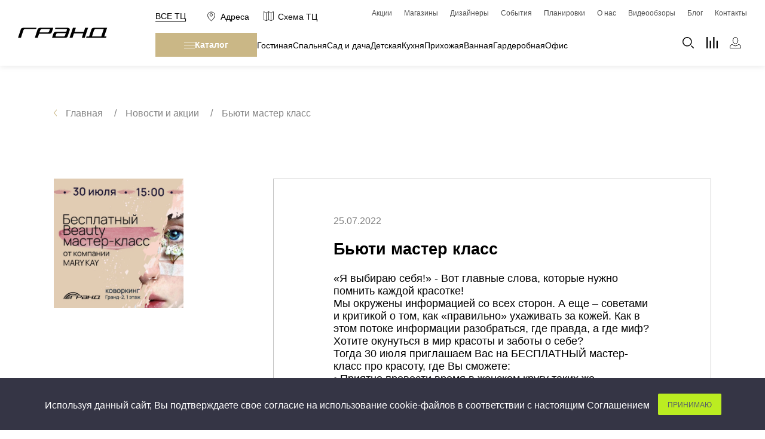

--- FILE ---
content_type: text/html; charset=UTF-8
request_url: https://grandfs.ru/actions/byuti-master-klass/
body_size: 33176
content:
<!DOCTYPE html>
<html xml:lang="ru" lang="ru">
<head>
  <meta name="google-site-verification" content="EHpf6pfshlxstdDaFoGwXotl7Edq5UBZXUPsza_9S_s"/>
  <meta charset="utf-8">
  <meta http-equiv="X-UA-Compatible" content="IE=edge"/>
  <meta name="viewport" content="user-scalable=no, initial-scale=1.0, maximum-scale=1.0, width=device-width">
  <meta name="format-detection" content="telephone=no">
  <meta property="og:title" content="Бьюти мастер класс">
  <meta property="og:description" content="это торговый центр нового типа, объединяющий в одном комплексе весь спектр товаров для дома: от товаров для ремонта до мебели, электроники и декора.">
  <meta property="og:image" content="/img/logo--black.svg" />
  <link rel="shortcut icon" href="/img/favicon.ico" type="image/x-icon">
  <meta http-equiv="Content-Type" content="text/html; charset=UTF-8" />
<meta name="robots" content="index, follow" />
<meta name="description" content="Бьюти мастер класс – новости и акции в торговых центрах «Гранд». Информация о скидках, специальных предложениях, событиях и мероприятиях." />
<script data-skip-moving="true">(function(w, d, n) {var cl = "bx-core";var ht = d.documentElement;var htc = ht ? ht.className : undefined;if (htc === undefined || htc.indexOf(cl) !== -1){return;}var ua = n.userAgent;if (/(iPad;)|(iPhone;)/i.test(ua)){cl += " bx-ios";}else if (/Windows/i.test(ua)){cl += ' bx-win';}else if (/Macintosh/i.test(ua)){cl += " bx-mac";}else if (/Linux/i.test(ua) && !/Android/i.test(ua)){cl += " bx-linux";}else if (/Android/i.test(ua)){cl += " bx-android";}cl += (/(ipad|iphone|android|mobile|touch)/i.test(ua) ? " bx-touch" : " bx-no-touch");cl += w.devicePixelRatio && w.devicePixelRatio >= 2? " bx-retina": " bx-no-retina";if (/AppleWebKit/.test(ua)){cl += " bx-chrome";}else if (/Opera/.test(ua)){cl += " bx-opera";}else if (/Firefox/.test(ua)){cl += " bx-firefox";}ht.className = htc ? htc + " " + cl : cl;})(window, document, navigator);</script>


<link href="/bitrix/js/ui/design-tokens/dist/ui.design-tokens.css?171949823126358" type="text/css" rel="stylesheet"/>
<link href="/bitrix/js/ui/fonts/opensans/ui.font.opensans.css?16716967952555" type="text/css" rel="stylesheet"/>
<link href="/bitrix/js/main/popup/dist/main.popup.bundle.css?175188716431694" type="text/css" rel="stylesheet"/>
<link href="/local/templates/grand_2021/components/bitrix/news.detail/news/style.css?15880280863345" type="text/css" rel="stylesheet"/>
<link href="/local/templates/grand_2021/components/bitrix/main.userconsent.request/.default/user_consent.css?16716968554354" type="text/css" rel="stylesheet"/>
<link href="/local/templates/grand_2021/components/bitrix/menu/building_top_menu/style.css?1645633793586" type="text/css" rel="stylesheet" data-template-style="true"/>
<link href="/local/templates/grand_2021/components/bitrix/sender.subscribe/grand_subscribe/style.css?15880282084802" type="text/css" rel="stylesheet" data-template-style="true"/>
<link href="/local/templates/grand_2021/components/bitrix/main.userconsent.request/cookie/user_consent.css?17519789974666" type="text/css" rel="stylesheet" data-template-style="true"/>
<link href="/local/templates/grand_2021/template_styles.css?1765555725218793" type="text/css" rel="stylesheet" data-template-style="true"/>
<link href="/local/templates/grand_2021/css/fonts.css?16484257821976" type="text/css" rel="stylesheet" data-template-style="true"/>
<link href="/local/templates/grand_2021/css/custom.css?17452385901814" type="text/css" rel="stylesheet" data-template-style="true"/>







<!-- dev2fun module opengraph -->
<meta property="og:title" content="Бьюти мастер класс | Новости и акции | ТЦ Гранд"/>
<meta property="og:description" content="Бьюти мастер класс &ndash; новости и акции в торговых центрах &laquo;Гранд&raquo;. Информация о скидках, специальных предложениях, событиях и мероприятиях."/>
<meta property="og:url" content="https://grandfs.ru/actions/byuti-master-klass/"/>
<meta property="og:type" content="website"/>
<meta property="og:site_name" content="МТК &quot;ГРАНД&quot;"/>
<meta property="og:image" content="https://grandfs.ru/upload/iblock/976/j4bkx54guvgqbyg3bcc5fqfnumz7ahjl.jpg"/>
<meta property="og:image:type" content="image/webp"/>
<meta property="og:image:width" content="937"/>
<meta property="og:image:height" content="937"/>
<!-- /dev2fun module opengraph -->



  <title>Бьюти мастер класс | Новости и акции | ТЦ Гранд</title>
  
    <script data-skip-moving="true">
    window.dataLayer = window.dataLayer || [];
  </script>
  
    
  
  <link rel="preconnect" href="https://api.searchbooster.net" crossorigin />
  <link rel="preconnect" href="https://cdn2.searchbooster.net" crossorigin />
  <link rel="preconnect" href="https://api4.searchbooster.io" crossorigin />
  <link rel="preconnect" href="https://cdn.searchbooster.io" crossorigin />
  </head>

<body class="all">

    
<div id="panel"></div>

<!--a href="https://design.supergrand.ru/designfest2025?utm_source=grandfs.ru&utm_medium=banner&utm_campaign=fest25&erid=2vtzqwnhgbi" target="_blank">
    <div class="hidden-mobile">
        <img src="https://grandfs.ru/images/banners/grand-design-fest-2025.jpg" class="img-fluid" alt="" style="width: 100%">
    </div>
    <div class="hidden-desktop">
        <img src="https://grandfs.ru/images/banners/grand-design-fest-2025_mob.png" class="img-fluid" alt="" style="width: 100%">
    </div>
</a-->


<header class="header header_new">

    <div class="container">
        <div class="header__list">

            <div class="header__item header__item_logo">
                <a class="header__logo" href="/">
                    <img src="/img/logo--black.svg"/>
                </a>
            </div>

            <div class="header__item header__item_tc">
                <nav class="tc-switch">
                    <a class="link tc-switch__link tc-switch__link--dropdown toggle-active">Все ТЦ</a>
                    <div class="tc-switch__dropdown">
                        <a class="link" href="/grand/">Гранд</a>
<a class="link" href="/grand-south/">Гранд Юг</a>
                    </div>
                </nav>
                <div class="header__contact">
                    <a class="header__location" href="/contacts/?tc=grandnorth&">
                        <div class="icon">
                            <svg xmlns="http://www.w3.org/2000/svg" width="13" height="18" viewBox="0 0 13 18"
                                 fill="none">
                                <path d="M12.415 7.97858C11.9059 10.6343 10.3713 12.8714 8.93536 14.4602C8.22037 15.2513 7.53762 15.8731 7.03453 16.2964C6.82382 16.4736 6.64503 16.6158 6.50912 16.7205C6.3758 16.616 6.20092 16.4747 5.99486 16.2987C5.49906 15.8754 4.82489 15.2533 4.1154 14.4617C2.69091 12.8724 1.15299 10.632 0.596261 7.97035C0.33743 6.73293 0.58569 5.01528 1.51984 3.61472C2.43723 2.2393 4.02525 1.15454 6.50648 1.15454C8.98726 1.15454 10.5633 2.23709 11.475 3.61109C12.4036 5.01055 12.6541 6.73145 12.415 7.97858Z"
                                      stroke="currentColor"/>
                                <path d="M8.74906 6.21883C8.74906 7.48574 7.73832 8.50065 6.50637 8.50065C5.27441 8.50065 4.26367 7.48574 4.26367 6.21883C4.26367 4.95192 5.27441 3.93701 6.50637 3.93701C7.73832 3.93701 8.74906 4.95192 8.74906 6.21883Z"
                                      stroke="currentColor"/>
                            </svg>
                        </div>
                        <span>Адреса</span>
                    </a>
                    <a class="header__scheme" href="/scheme/">
                        <div class="icon">
                            <svg width="20" height="19" viewBox="0 0 20 19" fill="none"
                                 xmlns="http://www.w3.org/2000/svg">
                                <path d="M0.342312 0.0888847C0.145189 0.113337 -0.00150796 0.281443 2.01312e-05 0.480114V15.3468C-0.00150796 15.4981 0.0840652 15.6356 0.220065 15.7014L4.91436 18.0487C5.02285 18.1007 5.14815 18.1007 5.25665 18.0487L9.79202 15.7747L14.7064 18.0487C14.8164 18.0976 14.9432 18.0931 15.0486 18.0365L19.3517 15.6891C19.4786 15.6219 19.558 15.4905 19.5596 15.3468V0.480114C19.558 0.344101 19.4862 0.217257 19.3686 0.146958C19.2509 0.0766588 19.1057 0.0736025 18.985 0.137788L14.8531 2.38735L9.93872 0.125562C9.83481 0.0766588 9.71256 0.0766588 9.60865 0.125562L5.0855 2.38735L0.562357 0.125562C0.493593 0.0919414 0.417189 0.0797155 0.342312 0.0888847ZM10.171 1.07918L14.4741 3.07201V17.0829L10.171 15.1023V1.07918ZM0.782402 1.11586L4.69431 3.07201V17.0584L0.782402 15.1023V1.11586ZM9.3886 1.11586V15.1023L5.47669 17.0584V3.07201L9.3886 1.11586ZM18.7772 1.14031V15.1145L15.2565 17.034V3.05978L18.7772 1.14031Z"
                                      fill="currentColor"></path>
                            </svg>
                        </div>
                        <span>Схема ТЦ</span>
                    </a>
                </div>
            </div>

            <div class="header__item header__item_menu-site">
                <nav class="header__nav" itemscope itemtype="http://schema.org/SiteNavigationElement">
            <a class="text2 " href="/actions/?type=promo" itemprop="url"><span itemprop="name">Акции</span></a>
            <a class="text2 " href="/shops/" itemprop="url"><span itemprop="name">Магазины</span></a>
            <a class="text2 " href="/designers/" itemprop="url"><span itemprop="name">Дизайнеры</span></a>
            <a class="text2 " href="/events/" itemprop="url"><span itemprop="name">События</span></a>
            <a class="text2 " href="/planirovki/" itemprop="url"><span itemprop="name">Планировки</span></a>
            <a class="text2 " href="/about/" itemprop="url"><span itemprop="name">О нас</span></a>
            <a class="text2 " href="/video/" itemprop="url"><span itemprop="name">Видеообзоры</span></a>
            <a class="text2 " href="/blogs/" itemprop="url"><span itemprop="name">Блог</span></a>
            <a class="text2 " href="/contacts/" itemprop="url"><span itemprop="name">Контакты</span></a>
    </nav>
            </div>

            <div class="header__item_catalog">

                <a href="#" class="header__item header__item_btn">
                    <span></span> Каталог
                </a>

                <div class="header__item header__item_menu-category">
                    <ul>
                        
                                                    <li><a href="#" data-id="1">Гостиная</a></li>
                                                    <li><a href="#" data-id="2">Спальня</a></li>
                                                    <li><a href="#" data-id="3">Сад и дача</a></li>
                                                    <li><a href="#" data-id="4"> Детская</a></li>
                                                    <li><a href="#" data-id="5">Кухня</a></li>
                                                    <li><a href="#" data-id="6">Прихожая</a></li>
                                                    <li><a href="#" data-id="7">Ванная</a></li>
                                                    <li><a href="#" data-id="8">Гардеробная</a></li>
                                                    <li><a href="#" data-id="9">Офис</a></li>
                                            </ul>
                </div>
            </div>

            <div class="header__item header__item_lk">
                <div class="header__search">
                    <div class="header__search-close"></div>
                    <form action="/search/">
                        <input type="text" name="q"/>
                        <button class="icon">
                            <svg width="19" height="19" viewBox="0 0 19 19" fill="none" xmlns="http://www.w3.org/2000/svg">
                                <path d="M7.83007 15.6482C3.51255 15.6482 0 12.1383 0 7.8241C0 3.50987 3.51255 0 7.83007 0C12.1476 0 15.6601 3.50987 15.6601 7.8241C15.6601 12.1383 12.1476 15.6482 7.83007 15.6482ZM7.83007 1.48324C4.33103 1.48324 1.48437 4.32773 1.48437 7.8241C1.48437 11.3205 4.33103 14.165 7.83007 14.165C11.3291 14.165 14.1758 11.3205 14.1758 7.8241C14.1758 4.32773 11.3291 1.48324 7.83007 1.48324ZM18.7826 18.7828C19.0725 18.4932 19.0725 18.0236 18.7826 17.734L15.4613 14.4152C15.1715 14.1256 14.7015 14.1256 14.4117 14.4152C14.1219 14.7049 14.1219 15.1745 14.4117 15.4641L17.733 18.7828C17.8779 18.9276 18.0679 19 18.2578 19C18.4478 19 18.6377 18.9276 18.7826 18.7828Z"
                                      fill="currentColor"/>
                            </svg>
                        </button>
                    </form>
                </div>
                <a href="/compare/">
                    <div class="icon">
                        <svg width="19" height="19" viewBox="0 0 19 19" fill="none" xmlns="http://www.w3.org/2000/svg">
                            <path d="M0 -4.61398e-08L-8.30516e-07 19L2.23529 19L2.23529 4.66828e-07L0 -4.61398e-08ZM5.58823 6.33333L5.58823 19L7.82353 19L7.82353 6.33333L5.58823 6.33333ZM11.1765 -3.41977e-07L11.1765 19L13.4118 19L13.4118 4.84777e-07L11.1765 -3.41977e-07ZM16.7647 6.33333L16.7647 19L19 19L19 6.33333L16.7647 6.33333Z"
                                  fill="currentColor"></path>
                        </svg>
                    </div>
                </a>
                                    <a href="javascript:void(0)" id="grand-login-trigger">
                                        <div class="icon">
                            <svg width="19" height="19" viewBox="0 0 19 19" fill="none" xmlns="http://www.w3.org/2000/svg">
                                <path d="M5.25 5.9375C5.25 2.82696 7.26143 0.5 9.5 0.5C11.7386 0.5 13.75 2.82696 13.75 5.9375C13.75 9.04804 11.7386 11.375 9.5 11.375C7.26143 11.375 5.25 9.04804 5.25 5.9375ZM0.5 16.625C0.5 14.409 2.18413 12.6076 4.33056 12.3914C5.67637 13.8236 7.49459 14.75 9.5 14.75C11.5055 14.75 13.3238 13.8235 14.6696 12.3912C16.8353 12.6063 18.5 14.4066 18.5 16.625V18.5H0.5V16.625Z"
                                      stroke="currentColor"></path>
                            </svg>
                        </div>
                    </a>
            </div>


        </div>
    </div>

</header>

<section class="header-catalog-menu">
    
<div class="header-catalog-menu__list">
    <div class="header-catalog-menu_close"></div>
    

    <article class="header-catalog-menu__article">
        <a href="/catalog/vse_stoly_i_stoliki/" class="header-catalog-menu__subtitle">
            Все столы и столики        </a>
                    <ul>
                                    <li>
                        <a href="/catalog/vse_stoly_i_stoliki/zhurnalnye_stoly/">Журнальные столы</a>
                    </li>
                                    <li>
                        <a href="/catalog/vse_stoly_i_stoliki/konsoli/">Консоли</a>
                    </li>
                                    <li>
                        <a href="/catalog/vse_stoly_i_stoliki/kofeynye_stoliki/">Кофейные столики</a>
                    </li>
                                    <li>
                        <a href="/catalog/vse_stoly_i_stoliki/obedennye_stoly/">Обеденные столы</a>
                    </li>
                                    <li>
                        <a href="/catalog/vse_stoly_i_stoliki/pismennye_stoly/">Письменные столы</a>
                    </li>
                                    <li>
                        <a href="/catalog/vse_stoly_i_stoliki/pristavnye_stoliki/">Приставные столики</a>
                    </li>
                                    <li>
                        <a href="/catalog/vse_stoly_i_stoliki/servirovochnye_stoliki/">Сервировочные столики</a>
                    </li>
                                    <li>
                        <a href="/catalog/vse_stoly_i_stoliki/tualetnye_stoliki/">Туалетные столики</a>
                    </li>
                            </ul>
            </article>
    <article class="header-catalog-menu__article">
        <a href="/catalog/vse_stulya/" class="header-catalog-menu__subtitle">
            Все стулья        </a>
                    <ul>
                                    <li>
                        <a href="/catalog/vse_stulya/barnye_stulya/">Барные стулья</a>
                    </li>
                                    <li>
                        <a href="/catalog/vse_stulya/stulya/">Стулья</a>
                    </li>
                                    <li>
                        <a href="/catalog/vse_stulya/taburety/">Табуреты</a>
                    </li>
                            </ul>
            </article>
    <article class="header-catalog-menu__article">
        <a href="/catalog/dveri/" class="header-catalog-menu__subtitle">
            Двери        </a>
                    <ul>
                                    <li>
                        <a href="/catalog/dveri/vkhodnye_dveri/">Входные двери</a>
                    </li>
                                    <li>
                        <a href="/catalog/dveri/mezhkomnatnye_dveri/">Межкомнатные двери</a>
                    </li>
                            </ul>
            </article>
    <article class="header-catalog-menu__article">
        <a href="/catalog/detskaya_mebel/" class="header-catalog-menu__subtitle">
            Детская мебель        </a>
                    <ul>
                                    <li>
                        <a href="/catalog/detskaya_mebel/detskie_krovati/">Детские кровати</a>
                    </li>
                                    <li>
                        <a href="/catalog/detskaya_mebel/detskie_matrasy/">Детские матрасы</a>
                    </li>
                                    <li>
                        <a href="/catalog/detskaya_mebel/komody_i_tumby/">Комоды и тумбы</a>
                    </li>
                                    <li>
                        <a href="/catalog/detskaya_mebel/stoly_i_nadstroyki/">Столы и надстройки</a>
                    </li>
                                    <li>
                        <a href="/catalog/detskaya_mebel/stulya_kresla_pufy/">Стулья, кресла, пуфы</a>
                    </li>
                                    <li>
                        <a href="/catalog/detskaya_mebel/shkafy-stellazhi-polki-sunduki/">Шкафы, стеллажи, полки, сундуки</a>
                    </li>
                            </ul>
            </article>
    <article class="header-catalog-menu__article">
        <a href="/catalog/krovati_matrasy_tovary_dlya_sna/" class="header-catalog-menu__subtitle">
            Кровати, матрасы, товары для сна        </a>
                    <ul>
                                    <li>
                        <a href="/catalog/krovati_matrasy_tovary_dlya_sna/krovati/">Кровати</a>
                    </li>
                                    <li>
                        <a href="/catalog/krovati_matrasy_tovary_dlya_sna/matrasy/">Матрасы</a>
                    </li>
                                    <li>
                        <a href="/catalog/krovati_matrasy_tovary_dlya_sna/tovary_dlya_sna/">Товары для сна</a>
                    </li>
                            </ul>
            </article>
    <article class="header-catalog-menu__article">
        <a href="/catalog/kukhonnye_garnitury/" class="header-catalog-menu__subtitle">
            Кухонные гарнитуры        </a>
            </article>
    <article class="header-catalog-menu__article">
        <a href="/catalog/myagkaya-mebel/" class="header-catalog-menu__subtitle">
            Мягкая мебель        </a>
                    <ul>
                                    <li>
                        <a href="/catalog/myagkaya-mebel/divany/">Диваны</a>
                    </li>
                                    <li>
                        <a href="/catalog/myagkaya-mebel/kresla_i_meshki/">Кресла и мешки</a>
                    </li>
                                    <li>
                        <a href="/catalog/myagkaya-mebel/pufy_i_banketki/">Пуфы и банкетки</a>
                    </li>
                            </ul>
            </article>
    <article class="header-catalog-menu__article">
        <a href="/catalog/sad_i_dacha/" class="header-catalog-menu__subtitle">
            Сад и дача        </a>
                    <ul>
                                    <li>
                        <a href="/catalog/sad_i_dacha/divany-sad/">Диваны</a>
                    </li>
                                    <li>
                        <a href="/catalog/sad_i_dacha/kacheli_lezhaki/">Качели, лежаки</a>
                    </li>
                                    <li>
                        <a href="/catalog/sad_i_dacha/kresla_i_shezlongi/">Кресла и шезлонги</a>
                    </li>
                            </ul>
            </article>
    <article class="header-catalog-menu__article">
        <a href="/catalog/santekhnika/" class="header-catalog-menu__subtitle">
            Сантехника        </a>
                    <ul>
                                    <li>
                        <a href="/catalog/santekhnika/bide/">Биде</a>
                    </li>
                                    <li>
                        <a href="/catalog/santekhnika/vanny/">Ванны</a>
                    </li>
                                    <li>
                        <a href="/catalog/santekhnika/dush/">Душ</a>
                    </li>
                                    <li>
                        <a href="/catalog/santekhnika/dushevye_kanaly_i_trapy/">Душевые каналы и трапы</a>
                    </li>
                                    <li>
                        <a href="/catalog/santekhnika/dushevye_ograzhdeniya_i_poddony/">Душевые ограждения и поддоны</a>
                    </li>
                                    <li>
                        <a href="/catalog/santekhnika/radiatory/">Радиаторы</a>
                    </li>
                                    <li>
                        <a href="/catalog/santekhnika/rakoviny/">Раковины</a>
                    </li>
                                    <li>
                        <a href="/catalog/santekhnika/sistemy_installyatsiy/">Системы инсталляций</a>
                    </li>
                                    <li>
                        <a href="/catalog/santekhnika/sistemy_skrytogo_montazha/">Системы скрытого монтажа</a>
                    </li>
                                    <li>
                        <a href="/catalog/santekhnika/slivy_i_sifony/">Сливы и сифоны</a>
                    </li>
                                    <li>
                        <a href="/catalog/santekhnika/smesiteli/">Смесители</a>
                    </li>
                                    <li>
                        <a href="/catalog/santekhnika/unitazy/">Унитазы</a>
                    </li>
                            </ul>
            </article>
    <article class="header-catalog-menu__article">
        <a href="/catalog/svet/" class="header-catalog-menu__subtitle">
            Свет        </a>
                    <ul>
                                    <li>
                        <a href="/catalog/svet/bra/">Бра</a>
                    </li>
                                    <li>
                        <a href="/catalog/svet/lyustry/">Люстры</a>
                    </li>
                                    <li>
                        <a href="/catalog/svet/nastolnye_lampy/">Настольные лампы</a>
                    </li>
                                    <li>
                        <a href="/catalog/svet/potolochnye_svetilniki/">Потолочные светильники</a>
                    </li>
                                    <li>
                        <a href="/catalog/svet/svetilniki/">Светильники</a>
                    </li>
                                    <li>
                        <a href="/catalog/svet/svetodiodnye_lenty/">Светодиодные ленты</a>
                    </li>
                                    <li>
                        <a href="/catalog/svet/spoty/">Споты</a>
                    </li>
                                    <li>
                        <a href="/catalog/svet/torshery/">Торшеры</a>
                    </li>
                                    <li>
                        <a href="/catalog/svet/ulichnyy_svet-2/">Уличный свет</a>
                    </li>
                            </ul>
            </article>
    <article class="header-catalog-menu__article">
        <a href="/catalog/tovary_dlya_doma/" class="header-catalog-menu__subtitle">
            Товары для дома        </a>
                    <ul>
                                    <li>
                        <a href="/catalog/tovary_dlya_doma/aromaty_dlya_doma_i_kosmetika/">Ароматы для дома и косметика</a>
                    </li>
                                    <li>
                        <a href="/catalog/tovary_dlya_doma/bytovaya_khimiya/">Бытовая химия</a>
                    </li>
                                    <li>
                        <a href="/catalog/tovary_dlya_doma/veshalki/">Вешалки</a>
                    </li>
                                    <li>
                        <a href="/catalog/tovary_dlya_doma/gladilnye_doski/">Гладильные доски</a>
                    </li>
                                    <li>
                        <a href="/catalog/tovary_dlya_doma/dekor/">Декор</a>
                    </li>
                                    <li>
                        <a href="/catalog/tovary_dlya_doma/zerkala-dlya-doma/">Зеркала</a>
                    </li>
                                    <li>
                        <a href="/catalog/tovary_dlya_doma/kovry/">Ковры</a>
                    </li>
                                    <li>
                        <a href="/catalog/tovary_dlya_doma/posuda/">Посуда</a>
                    </li>
                                    <li>
                        <a href="/catalog/tovary_dlya_doma/stremyanki/">Стремянки</a>
                    </li>
                                    <li>
                        <a href="/catalog/tovary_dlya_doma/sushilki/">Сушилки</a>
                    </li>
                                    <li>
                        <a href="/catalog/tovary_dlya_doma/tekstil/">Текстиль</a>
                    </li>
                                    <li>
                        <a href="/catalog/tovary_dlya_doma/tovary_dlya_vannoy_komnaty/">Товары для ванной комнаты</a>
                    </li>
                                    <li>
                        <a href="/catalog/tovary_dlya_doma/khranenie_i_poryadok/">Хранение и порядок</a>
                    </li>
                            </ul>
            </article>
    <article class="header-catalog-menu__article">
        <a href="/catalog/tovary_dlya_remonta/" class="header-catalog-menu__subtitle">
            Товары для ремонта        </a>
                    <ul>
                                    <li>
                        <a href="/catalog/tovary_dlya_remonta/zatirki_i_gidroizolyatsiya/">Затирки и гидроизоляция</a>
                    </li>
                                    <li>
                        <a href="/catalog/tovary_dlya_remonta/kaminy/">Камины</a>
                    </li>
                                    <li>
                        <a href="/catalog/tovary_dlya_remonta/klei_germetiki_zhidkie_gvozdi_peny/">Клеи, герметики, жидкие гвозди, пены</a>
                    </li>
                                    <li>
                        <a href="/catalog/tovary_dlya_remonta/laki_i_kraski/">Лаки и краски</a>
                    </li>
                                    <li>
                        <a href="/catalog/tovary_dlya_remonta/lepnina/">Лепнина</a>
                    </li>
                                    <li>
                        <a href="/catalog/tovary_dlya_remonta/napolnye_pokrytiya/">Напольные покрытия</a>
                    </li>
                                    <li>
                        <a href="/catalog/tovary_dlya_remonta/oboi/">Обои</a>
                    </li>
                                    <li>
                        <a href="/catalog/tovary_dlya_remonta/plitka/">Плитка</a>
                    </li>
                                    <li>
                        <a href="/catalog/tovary_dlya_remonta/spetsobuv/">Спецобувь</a>
                    </li>
                                    <li>
                        <a href="/catalog/tovary_dlya_remonta/spetsodezhda/">Спецодежда</a>
                    </li>
                                    <li>
                        <a href="/catalog/tovary_dlya_remonta/sredstva_individualnoy_zashchity/">Средства индивидуальной защиты</a>
                    </li>
                            </ul>
            </article>
    <article class="header-catalog-menu__article">
        <a href="/catalog/shkafy/" class="header-catalog-menu__subtitle">
            Шкафы        </a>
                    <ul>
                                    <li>
                        <a href="/catalog/shkafy/gazetnitsy/">Газетницы</a>
                    </li>
                                    <li>
                        <a href="/catalog/shkafy/garderobnye_sistemy/">Гардеробные системы</a>
                    </li>
                                    <li>
                        <a href="/catalog/shkafy/knizhnye_shkafy_i_biblioteki/">Книжные шкафы и библиотеки</a>
                    </li>
                                    <li>
                        <a href="/catalog/shkafy/prikhozhie/">Прихожие</a>
                    </li>
                                    <li>
                        <a href="/catalog/shkafy/stellazhi_i_vitriny/">Стеллажи и витрины</a>
                    </li>
                                    <li>
                        <a href="/catalog/shkafy/shkafy_navesnye/">Шкафы навесные</a>
                    </li>
                                    <li>
                        <a href="/catalog/shkafy/shkafy_raspashnye/">Шкафы распашные</a>
                    </li>
                                    <li>
                        <a href="/catalog/shkafy/shkafy_kupe/">Шкафы-купе</a>
                    </li>
                            </ul>
            </article>
    <article class="header-catalog-menu__article">
        <a href="/catalog/komody/" class="header-catalog-menu__subtitle">
            Комоды        </a>
            </article>
    <article class="header-catalog-menu__article">
        <a href="/catalog/tumby/" class="header-catalog-menu__subtitle">
            Тумбы        </a>
                    <ul>
                                    <li>
                        <a href="/catalog/tumby/prikrovatnye/">Прикроватные тумбы</a>
                    </li>
                                    <li>
                        <a href="/catalog/tumby/dlya_obuvi/">Тумбы для обуви</a>
                    </li>
                                    <li>
                        <a href="/catalog/tumby/pod_tv/">Тумбы под ТВ</a>
                    </li>
                            </ul>
            </article>
    <article class="header-catalog-menu__article">
        <a href="/catalog/elektronika_i_bytovaya_tekhnika/" class="header-catalog-menu__subtitle">
            Электроника и бытовая техника        </a>
                    <ul>
                                    <li>
                        <a href="/catalog/elektronika_i_bytovaya_tekhnika/audio_i_videotekhnika/">Аудио и видеотехника</a>
                    </li>
                                    <li>
                        <a href="/catalog/elektronika_i_bytovaya_tekhnika/bytovaya_tekhnika/">Бытовая техника</a>
                    </li>
                                    <li>
                        <a href="/catalog/elektronika_i_bytovaya_tekhnika/vse_dlya_geymerov/">Все для геймеров</a>
                    </li>
                                    <li>
                        <a href="/catalog/elektronika_i_bytovaya_tekhnika/igrovye_pristavki/">Игровые приставки</a>
                    </li>
                            </ul>
            </article>
</div></section>

<aside class="aside_new">
    </aside>
<main class="main">

  <div class="breadcrumbs container" itemscope itemtype="http://schema.org/BreadcrumbList"><ul><li class="breadcrumbs__back"><a href="/"><img src="/img/icons/back.svg"></a></li>
			<li class="text2 breadcrumbs__link" id="bx_breadcrumb_0" itemprop="itemListElement" itemscope itemtype="http://schema.org/ListItem">
				<a href="/" title="Главная" itemprop="item">
					<span itemprop="name">Главная</span>
				</a>
				<meta itemprop="position" content="1" />
			</li><i class="bx-breadcrumb-item-angle fa fa-angle-right"></i>
			<li class="text2 breadcrumbs__link" id="bx_breadcrumb_1" itemprop="itemListElement" itemscope itemtype="http://schema.org/ListItem">
				<a href="/actions/" title="Новости и акции" itemprop="item">
					<span itemprop="name">Новости и акции</span>
				</a>
				<meta itemprop="position" content="2" />
			</li><i class="bx-breadcrumb-item-angle fa fa-angle-right"></i>
			<li class="text2 breadcrumbs__link" itemprop="itemListElement" itemscope itemtype="http://schema.org/ListItem">
				<span itemprop="name">Бьюти мастер класс</span>
				<meta itemprop="position" content="3" />
			</li></ul></div>
<section class="section sale-detail" itemscope itemtype="http://schema.org/NewsArticle">
    <div class="container">
        <div class="sale-detail__top">
            <div class="title2"></div>
        </div>
        <div class="sale-detail__content">
            <div class="sale-detail__left">
                <a href="">
                    <img src="/upload/iblock/976/j4bkx54guvgqbyg3bcc5fqfnumz7ahjl.jpg" itemprop="image" />
                </a>
                <div class="sale-detail__contact">
																<div class="mb-1">
																											</div>
                    						<div class="mb-1">
																											</div>
                    						<div class="mb-1">
																											</div>
                    						<div class="mb-1">
																											</div>
                    						<div class="mb-1">
																											</div>
                    					
                </div>
            </div>
            <div class="sale-detail__right">
                <div class="sale-detail__date" itemprop="datePublished" datetime="2022-07-25">25.07.2022</div>
                <div class="sale-detail__text text1">
                    <h1 itemprop="headline name">Бьюти мастер класс</h1>
                    <div itemprop="articleBody">
                        «Я выбираю себя!» - Вот главные слова, которые нужно помнить каждой красотке!<br>
 Мы окружены информацией со всех сторон. А еще – советами и критикой о том, как «правильно» ухаживать за кожей. Как в этом потоке информации разобраться, где правда, а где миф? Хотите окунуться в мир красоты и заботы о себе?<br>
 Тогда 30 июля приглашаем Вас на БЕСПЛАТНЫЙ мастер-класс про красоту, где Вы сможете:<br>
 • Приятно провести время в женском кругу таких же прекрасных девушек, которые выбирают себя<br>
 • Замедлиться и отдохнуть<br>
 • Получить рекомендации по уходу за кожей от бьюти-профессионалов и ответы на интересующие вопросы<br>
 • Сделать новый летний макияж и красивые селфи<br>
 • Завести новые знакомства<br>
 <br>
 Приходите сами и берите с собой любимую подругу!<br>
 <br>
 Мастер класс состоится 30 июля.<br>
 <br>
 Регистрация по ссылке - <a href="https://clck.ru/sNQNp" rel="nofollow">https://clck.ru/sNQNp</a>                    </div>
					                </div>
            </div>
        </div>
    </div>
</section>


</main>

<section class="subscribe subscribe--border">
  <div class="container bx-subscribe" id="sender-subscribe">
    <div class="subscribe__left">
        <p>Подпишись на нашу рассылку и будь в курсе последних новостей!</p>
    </div>
<!--'start_frame_cache_sender-subscribe'-->	
	            <div class="subscribe__right">
	    <form id="bx_subscribe_subform_sljzMT" role="form" method="post" action="/actions/byuti-master-klass/">
            <input type="hidden" name="sessid" id="sessid" value="4b0304b4b0a4add8b53940240b2534fc" />            <input type="hidden" name="sender_subscription" value="add">


            <input
                    class="bx-form-control"
                    type="email"
                    name="SENDER_SUBSCRIBE_EMAIL"
                    value=""
                    title="Введите ваш e-mail"
                    placeholder="Ваш e-mail"
            />

            <div style="display: none;">
                                    <div class="bx-subscribe-desc">Выберите рассылку</div>
                                                <div class="bx_subscribe_checkbox_container">
                    <input type="checkbox" name="SENDER_SUBSCRIBE_RUB_ID[]" id="SENDER_SUBSCRIBE_RUB_ID_1" value="1" checked>
                    <label for="SENDER_SUBSCRIBE_RUB_ID_1">Новости и события МТК «Гранд»</label>
                </div>
                            </div>

            <div class="bx_subscribe_submit_container">
                <button class="btn btn--gold" id="bx_subscribe_btn_sljzMT"><span>Подписаться</span></button>
            </div>

                        <div class="bx_subscribe_checkbox_container bx-sender-subscribe-agreement">
                <label class="subscribe__agree">
                <label data-bx-user-consent="{&quot;id&quot;:1,&quot;sec&quot;:&quot;7mhc9l&quot;,&quot;autoSave&quot;:true,&quot;actionUrl&quot;:&quot;\/bitrix\/components\/bitrix\/main.userconsent.request\/ajax.php&quot;,&quot;replace&quot;:{&quot;button_caption&quot;:&quot;Подписаться&quot;,&quot;fields&quot;:[&quot;Введите ваш e-mail&quot;,&quot;IP-адрес&quot;]},&quot;url&quot;:null,&quot;required&quot;:null,&quot;text&quot;:&quot;I. Общие положения\u003Cbr\u003E\r\n1.1. Настоящие Положение о политике обработки персональных данных (далее — Положение) является официальным документом ООО «Гранд Титул», расположенного по адресу: 141400, Московская область, г.Химки, ул. Бутаково, д. 4 ( далее — « Компания»), и определяет порядок обработки и защиты информации о физических лицах (далее — Пользователи), пользующихся сервисами, информацией, услугами сайтов Компании, расположенных на доменных именах https:\/\/grandexpo.ru, https:\/\/grand-mix.ru\/ и https:\/\/grandfs.ru (далее — Сайты).\u003Cbr\u003E\r\n\u003Cbr\u003E\r\n1.2. Целью данной Политики конфиденциальности является обеспечение защиты прав и свобод человека и гражданина при обработке его персональных данных, в том числе защиты прав на неприкосновенность частной жизни, личную и семейную тайну, от несанкционированного доступа и разглашения.\u003Cbr\u003E\r\n\u003Cbr\u003E\r\n1.3. Под персональными данными понимается любая информация, относящаяся к прямо или косвенно определенному или определяемому физическому лицу (субъекту персональных данных) и которая может быть использована для идентификации определенного лица либо связи с ним.\u003Cbr\u003E\r\n\u003Cbr\u003E\r\n1.4. Политика Конфиденциальности описывает, как осуществляется обработка персональных данных Пользователей (действия (операции) или совокупность действий (операций), совершаемых с использованием средств автоматизации или без использования таких средств с персональными данными, включая сбор, запись, систематизацию, накопление, хранение, уточнение (обновление, изменение), извлечение, использование, передачу (распространение, предоставление, доступ), обезличивание, блокирование, удаление, уничтожение персональных данных), включая меры предпринимаемые Компанией при обработке персональных данных для обеспечения защиты персональных данных Пользователей.\u003Cbr\u003E\r\n\u003Cbr\u003E\r\n1.5. Отношения, связанные с обработкой персональных данных Пользователей Сайтов и их защитой, регулируются настоящим Положением, иным и официальными документами Компании, и действующим законодательством Российской Федерации.\u003Cbr\u003E\r\n\u003Cbr\u003E\r\n1.6.Обработка персональных данных осуществляется Компанией с соблюдением следующих принципов:\u003Cbr\u003E\r\n\u003Cbr\u003E\r\nосуществляется на законной и справедливой основе;\u003Cbr\u003E\r\nограничивается достижением конкретных, заранее определенных и законных целей;\u003Cbr\u003E\r\nне допустимости объединения баз данных, содержащих персональные данных, обработка которых осуществляется в целях, несовместимых между собой;\u003Cbr\u003E\r\nобработке подлежать только персональные данные, которые отвечают целям их обработки\u003Cbr\u003E\r\nII. Обработка персональных данных\u003Cbr\u003E\r\n2.1. Компания использует персональные данные Пользователя для проведения исследований (в том числе статистических), направленных на улучшение качества услуг, реализации маркетинговых программ, а также для продвижения услуг на рынке путем осуществления прямых контактов с Пользователем с помощью различных средств связи, включая, но не ограничиваясь: электронная почта, телефон, сеть Интернет; проведение электронных и sms- опросов, контроля результатов маркетинговых акций, клиентской поддержки, проведение розыгрышей призов, контроля удовлетворенности Пользователя. Обработка персональных данных может осуществляться с использованием средств автоматизации или без таковых, а также путем смешанной обработки персональных данных, включая сбор, запись, систематизацию, накопление, хранение, уточнение (обновление, изменение), извлечение, использование, передачу (предоставление, доступ), обезличивание, блокирование, удаление, уничтожение персональных данных, в том числе в информационных системах Компании, и совершение иных действий, предусмотренных Федеральным законом от 27.07.2006 № 152-ФЗ «О персональных данных».\u003Cbr\u003E\r\n\u003Cbr\u003E\r\n2.2. Для достижения указанных целей персональные данные могут быть подвергнуты обработке в том числе с применением средств автоматизации и вычислительной техники в течение 5 лет.\u003Cbr\u003E\r\n\u003Cbr\u003E\r\n2.3. Для достижения указанных целей, полученные персональные данные Пользователей могут быть переданы третьим лицам, которым Компания может поручить обработку персональных данных Пользователей на основании договора, заключенного с такими лицами, при условии соблюдения требований законодательства Российской Федерации об обеспечении такими третьими лицами конфиденциальности персональных данных и безопасности персональных данных при их обработке. При передаче указанных данных Покупателя Продавец предупреждает лиц, получающих персональные данные Покупателя, о том, что эти данные являются конфиденциальными и могут быть использованы лишь в целях, для которых они сообщены, и требуют от этих лиц соблюдения этого правила.\u003Cbr\u003E\r\n\u003Cbr\u003E\r\n2.4. Обработка персональных данных Пользователей осуществляется только с его согласия. Согласие Пользователя на обработку его персональных данных выражается посредством совершения им действий, идентифицирующих этого абонента и позволяющих достоверно установить его волеизъявления на получение сообщения.\u003Cbr\u003E\r\n\u003Cbr\u003E\r\n2.5. Данное Пользователем согласие на обработку его персональных данных может быть отозвано посредством направления Пользователем письменного заявления в адрес Компании: 141400, Московская область, г. Химки, ул. Бутаково, д.4, либо путем направления электронного сообщения по адресу: info@grandexpo.ru, либо путем информирования Компании о своем отказе по телефону: +7 (495) 780-33-33.\u003Cbr\u003E\r\n\u003Cbr\u003E\r\n2.6. Компания собирает следующие персональные данные:\u003Cbr\u003E\r\n\u003Cbr\u003E\r\nФамилия Имя Отчество Пользователя;\u003Cbr\u003E\r\nАдрес электронной почты Пользователя;\u003Cbr\u003E\r\nНомер телефона Пользователя;\u003Cbr\u003E\r\nАдрес проживания Пользователя\u003Cbr\u003E\r\nСсылки на социальные сети Пользователя\u003Cbr\u003E\r\nи другие\u003Cbr\u003E\r\n2.7. Персональные данные Пользователей хранятся исключительно на электронных носителях и обрабатываются с использованием автоматизированных систем, за исключением случаев, когда неавтоматизированная обработка персональных данных необходима в связи с исполнением требований законодательства.\u003Cbr\u003E\r\n\u003Cbr\u003E\r\n2.8. Обработка персональных данных Пользователя осуществляется любым законным способом, в том числе в информационных системах персональных данных с использованием средств автоматизации или без использования таких средств\u003Cbr\u003E\r\n\u003Cbr\u003E\r\n2.9. Персональные данные Пользователя могут быть переданы Компанией по запросам уполномоченных органов государственной власти РФ только по основаниям и в порядке, установленным законодательством РФ.\u003Cbr\u003E\r\n\u003Cbr\u003E\r\n2.10. Компания осуществляет блокирование персональных данных, относящихся к соответствующему Пользователю, с момента обращения или запроса Пользователя или его законного представителя либо уполномоченного органа по защите прав субъектов персональных данных на период проверки, в случае выявления недостоверных персональных данных или неправомерных действий.\u003Cbr\u003E\r\n\u003Cbr\u003E\r\n2.11. Веб-сайт, сообщения электронной почты и любые иные коммуникации от лица Компании могут использовать идентификационные файлы cookies и иные технологии, такие как: пиксельные ярлыки (pixel tags), веб-маяки (web beacons). Такие технологии помогают понимать поведение Пользователей, сообщают, какие разделы Cайта были посещены Пользователями, и измеряют эффективность рекламы и сетевых поисков. Компания рассматривает информацию, собираемую файлами cookies и иными технологиями как информацию, не являющуюся персональной. Целью Компании в таких случаях является обеспечение более удобного и персонального взаимодействия с Пользователем\u003Cbr\u003E\r\n\u003Cbr\u003E\r\n2.12. Компания собираем некоторую информацию автоматически, и хранит её в файлах статистики. Такая информация включает в себя адрес Интернет-протокола (IP- адрес), тип и язык браузера, информацию о поставщике Интернет-услуг, страницы отсылки и выхода, сведения об операционной системе, отметку даты и времени, а также сведения о посещениях. Данная информация используется Компанией для понимания и анализа тенденций, администрирования сайта , изучения поведения Пользователей на сайте и сбора демографической информации о основном контингенте Пользователей в целом. Компания может использовать такую информацию в своих маркетинговых целях.\u003Cbr\u003E\r\n\u003Cbr\u003E\r\n2.13. В сообщениях электронной почты могут быть использованы интерактивные ссылки на информацию, размещённую на сайте Компании. При прохождении Пользователя по таким ссылкам, прежде чем он попадает на страницу назначения на Сайте, его запрос проходит отдельную регистрацию. Компания отслеживает такие «проходные» данные, для определения интереса к отдельным темам, и измерения эффективность коммуникаций Компании с Пользователями. Если Пользователь предпочитает, чтобы его обращения не отслеживались подобным образом, он не должны проходить по текстовым или графическим ссылкам в сообщениях электронной почты.\u003Cbr\u003E\r\n\u003Cbr\u003E\r\nIII. Меры по обеспечению безопасности персональных данных при их обработке\u003Cbr\u003E\r\n3.1. Компания предпринимает меры по обеспечению безопасности персональных данных Пользователей при их обработке — включая правовые, организационные, административные , технические и физические в соответствии со ст. 19 Федерального закона от 27.07.2006 N 152-ФЗ «О персональных данных».\u003Cbr\u003E\r\n\u003Cbr\u003E\r\n3.2. Компания предпринимает следующие меры по обеспечению безопасности персональных данных Пользователей:\u003Cbr\u003E\r\n\u003Cbr\u003E\r\nознакомление работников Компании, непосредственно осуществляющих обработку персональных данных, с положениями законодательства Российской Федерации о персональных данных, в том числе требованиями к защите персональных данных, настоящими Положениями;\u003Cbr\u003E\r\nосуществление внутреннего контроля и (или) аудита соответствия обработки персональных данных настоящему Федеральному закону и принятым в соответствии с ним нормативным правовым актам, требованиям к защите персональных данных, политике Компании в отношении обработки персональных данных;\u003Cbr\u003E\r\nоценка вреда, который может быть причинен субъектам персональных данных в случае нарушения настоящего Федерального закона, соотношение указанного вреда и принимаемых оператором мер, направленных на обеспечение выполнения обязанностей, предусмотренных настоящим Федеральным законом;\u003Cbr\u003E\r\nидентификация и аутентификация субъектов доступа и объектов доступа;\u003Cbr\u003E\r\nуправление доступом субъектов доступа к объектам доступа;\u003Cbr\u003E\r\nограничение программной среды;\u003Cbr\u003E\r\nзащита машинных носителей информации, на которых хранятся и (или) обрабатываются персональные данные (далее - машинные носители персональных данных);\u003Cbr\u003E\r\nрегистрация событий безопасности;\u003Cbr\u003E\r\nантивирусная защита;\u003Cbr\u003E\r\nобнаружение (предотвращение) вторжений;\u003Cbr\u003E\r\nконтроль (анализ) защищенности персональных данных;\u003Cbr\u003E\r\nобеспечение целостности информационной системы и персональных данных;\u003Cbr\u003E\r\nобеспечение доступности персональных данных;\u003Cbr\u003E\r\nзащита среды виртуализации;\u003Cbr\u003E\r\nзащита информационной системы, ее средств, систем связи и передачи данных;\u003Cbr\u003E\r\nвыявление инцидентов (одного события или группы событий), которые могут привести к сбоям или нарушению функционирования информационной системы и (или) к возникновению угроз безопасности персональных данных (далее - инциденты), и реагирование наних;\u003Cbr\u003E\r\nуправление конфигурацией информационной системы и системы защиты персональных данных.\u003Cbr\u003E\r\n3.3. Компания не собирает персональные данные о несовершеннолетних. Если становится известно, что Компани я получи ла персональные данные о несовершеннолетнем, она предпримет меры для удаления такой информации в максимально короткий срок. Компания настоятельно рекомендует родителям и иным лицам, под чьим присмотром находятся несовершеннолетние (законные представители — родители, усыновители или попечители ), контроли ровать использование несовершеннолетними веб-сайтов.\u003Cbr\u003E\r\n\u003Cbr\u003E\r\nIV. Обращения пользователей\u003Cbr\u003E\r\n4.1. Пользователь имеет право на получение от Компании следующих сведений:\u003Cbr\u003E\r\n\u003Cbr\u003E\r\nподтверждение факта обработки персональных данных Компанией;\u003Cbr\u003E\r\nправовые основания и цели обработки персональных данных Пользователя;\u003Cbr\u003E\r\nцели и применяемые оператором способы обработки персональных данных;\u003Cbr\u003E\r\nнаименование и место нахождения Компании;\u003Cbr\u003E\r\nобрабатываемые персональные данные Пользователя, источник их получения;\u003Cbr\u003E\r\nсроки обработки персональных данных, сроки их хранения;\u003Cbr\u003E\r\nнаименование или ф.и.о. и адрес лица, осуществляющего обработку персональных данных Пользователя по поручению Компании, если обработка поручена или будет поручена такому лицу;\u003Cbr\u003E\r\nиные сведения.\u003Cbr\u003E\r\n4.2. Компания рассматривает только те обращения, что составлены в письменной форме на бумажном носителе, содержат собственноручную подпись Пользователя и направлены на почтовый адрес Компании. При этом обращение в обязательном порядке должно содержать: фамилию, имя, отчество, адрес Пользователя, номер основного документа, удостоверяющего его личность, сведения о даты выдачи указанного документа и выдавшем его органе.\u003Cbr\u003E\r\n\u003Cbr\u003E\r\n4.3. Компания обязуется рассмотреть и направить ответ на поступивший запрос Пользователя в течение 30 дней с момента поступления обращения.\u003Cbr\u003E\r\n\u003Cbr\u003E\r\n4.4. Пользователь имеет право потребовать от Компании прекращения обработки его персональных данных в порядке, установленном настоящим Положением.\u003Cbr\u003E\r\n\u003Cbr\u003E\r\nV. Иные условия\u003Cbr\u003E\r\n5.1. Во всем остальном, что не отражено напрямую в настоящей Программе, Компания обязуется руководствоваться нормами и положениями Федерального закона от 27.07.2006 N152-ФЗ «О персональных данных».\u003Cbr\u003E\r\n\u003Cbr\u003E\r\n5.2. Пользователь, предоставляющий свои персональные данные и информацию на Сайте, тем самым соглашается с положениями настоящего Положения о политике обработки персональных данных. После предоставления своих персональных данных на Сайте, Пользователю приходит уведомление на электронную почту о начале обработки его персональных данных. Если по каким-либо причинам окажется, что Пользователь не давал согласие на обработку своих персональных данных, он может направить Компании требование о прекращении обработки его персональных данных в порядке, установленном настоящим Положением.\u003Cbr\u003E\r\n\u003Cbr\u003E\r\n5.3. Компания оставляет за собой право вносить изменения в Положение по своему усмотрению с целью дальнейшего совершенствования системы защиты от несанкционированного доступа к сообщаемым Пользователями персональным данным.\u003Cbr\u003E\r\n\u003Cbr\u003E\r\n5.4. Исправленная редакция Положения вступает в силу с момента опубликования его на Сайте Компании.&quot;,&quot;originId&quot;:&quot;sender\/sub&quot;}" class="main-user-consent-request reg-form__agree">
	<span class="main-user-consent-request-announce-link">Я согласен на обработку моих персональных данных на условиях, определенных Политикой конфиденциальности</span>
	<input class="hidden" type="checkbox" value="Y"  name="">
	<div class="check"></div>
</label>
<div data-bx-template="main-user-consent-request-loader" style="display: none;">
	<div class="main-user-consent-request-popup">
		<div class="main-user-consent-request-popup-cont">
			<div data-bx-head="" class="main-user-consent-request-popup-header"></div>
			<div class="main-user-consent-request-popup-body">
				<div data-bx-loader="" class="main-user-consent-request-loader">
					<svg class="main-user-consent-request-circular" viewBox="25 25 50 50">
						<circle class="main-user-consent-request-path" cx="50" cy="50" r="20" fill="none" stroke-width="1" stroke-miterlimit="10"></circle>
					</svg>
				</div>
				<div data-bx-content="" class="main-user-consent-request-popup-content">
					<div class="main-user-consent-request-popup-textarea-block">
						<div data-bx-textarea="" class="main-user-consent-request-popup-text"></div>
						<div data-bx-link="" style="display: none;" class="main-user-consent-request-popup-link">
							<div>Ознакомьтесь с текстом по ссылке</div>
							<div><a target="_blank"></a></div>
						</div>
					</div>
					<div class="main-user-consent-request-popup-buttons">
						<span data-bx-btn-accept="" class="main-user-consent-request-popup-button main-user-consent-request-popup-button-acc">Y</span>
						<span data-bx-btn-reject="" class="main-user-consent-request-popup-button main-user-consent-request-popup-button-rej">N</span>
					</div>
				</div>
			</div>
		</div>
	</div>
</div>                </label>
            </div>
            
        </form>
    </div>
<!--'end_frame_cache_sender-subscribe'--></div></section>
<div class="popup popup--subscribe-success">
  <div class="popup__inner">
    <div class="popup__close"></div>
    <div class="success-content">
      <div class="title2">Благодарим Вас за подписку</div>
      <p>Мы отправили письмо на Вашу электронную почту. Пожалуйста, подтвердите подписку по ссылке внутри
        письма.</p>
    </div>
  </div>
</div>


<footer class="footer-new">
  <div class="container container_footer">
    <section class="footer__menu">
      <article class="footer__menu-tc">
        <div class="h4">
          Наши тц
        </div>
        <ul>
          <li><a href="/grand/">Гранд</a></li>
          <li><a href="/grand-south/">Гранд Юг</a></li>
        </ul>
      </article>

      <article class="footer__menu-buyers">
        <div class="h4">
          Покупателям
        </div>
        <ul>
          <li><a href="/actions/">новости и акции</a></li>
          <li><a href="/planirovki/">планировки квартир</a></li>
          <li><a href="/video/">видеообзоры</a></li>
          <li><a href="/blogs/">Блог</a></li>
          <li><a href="/events/">События</a></li>
          <li><a href="/scheme/">Схемы тц</a></li>
          <li><a href="/designers/">Дизайнеры</a></li>
        </ul>

      </article>

      <article class="footer__menu-partners">
        <div class="h4">
          партнерам
        </div>
        <ul>
          <li><a href="/renters/">арендаторам</a></li>
          <li><a href="/granddesign/">дизайнерам</a></li>
        </ul>
      </article>

      <article class="footer__menu-about">
        <div class="h4">
          о компании
        </div>
        <ul>
          <li><a href="/about/">о нас</a></li>
          <li><a href="/contacts/">контакты</a></li>
          <li><a href="/vacancy/">вакансии</a></li>
        </ul>

      </article>
    </section>

    <a href="/" class="footer__logo">
      <svg xmlns="http://www.w3.org/2000/svg" width="201" height="23" viewBox="0 0 201 23" fill="none">
        <g clip-path="url(#clip0_1386_17078)">
          <path d="M200.045 0.675781H173.149C167.555 0.675781 165.776 1.19946 164.628 4.65287L159.507 19.3582H153.87L152.78 22.4719H197.52L198.567 19.3582H193.446L200.045 0.675781ZM186.963 19.3582H179.245H166.034L170.696 5.92668C171.126 4.61041 172.432 3.57722 174.21 3.57722H179.231H192.399L186.963 19.3582Z"
                fill="black"/>
          <path d="M150.841 0.675781L147.628 9.79054H126.671L129.927 0.675781H123.371L115.668 22.4719H122.281L125.667 12.7344H146.538L143.167 22.4719H149.694L157.368 0.675781H150.841Z"
                fill="black"/>
          <path d="M116.047 2.96862C115.186 1.52498 113.02 0.675781 111.371 0.675781H83.9583L82.8682 3.66214H108.545C109.535 3.66214 110.137 4.22827 109.864 5.16239L108.344 9.35179H87.9748C82.4378 9.35179 80.6017 10.0453 79.4111 13.4704L76.3701 22.4861H103.223C108.817 22.4861 110.582 21.7926 111.801 18.2967L116.047 5.94083L116.219 5.37469C116.563 4.45472 116.434 3.66214 116.047 2.96862ZM105.662 17.0795C105.217 18.3816 104.098 19.3582 102.463 19.3582H85.7371C84.819 19.3582 84.1161 18.7921 84.5321 17.8579L85.8231 14.1781C86.3826 13.1166 87.5301 12.3948 89.0506 12.3948H107.34L105.662 17.0795Z"
                fill="black"/>
          <path d="M52.4296 0.675799C48.7574 0.675799 45.2717 0.63334 43.8516 4.75196L37.7695 22.472H44.2963L47.3373 13.6686H67.6204C73.1717 13.6686 75.0078 13.0317 76.1697 9.5641L79.1964 0.675799H52.4296ZM70.0016 8.31861C69.5282 9.62071 68.3089 10.6256 66.5445 10.6256H48.3844L49.948 6.02576C50.4214 4.65289 51.6837 3.66216 53.5054 3.66216H71.6512L70.0016 8.31861Z"
                fill="black"/>
          <path d="M41.6295 0.675781H14.705C9.18235 0.675781 7.34626 1.24192 6.15567 4.75195L0.0449219 22.4719H6.60035L12.2664 5.92668C12.6967 4.65287 14.0021 3.66214 15.7665 3.66214H40.5824L41.6295 0.675781Z"
                fill="black"/>
        </g>
        <defs>
          <clipPath id="clip0_1386_17078">
            <rect width="201" height="23" fill="white"/>
          </clipPath>
        </defs>
      </svg>
    </a>

    <article class="footer__phone">
      <a href="tel:+74957803333" class="footer__grand" itemscope itemtype="http://schema.org/Organization">
        <svg width="18" height="18" viewBox="0 0 18 18" fill="none" xmlns="http://www.w3.org/2000/svg">
          <path d="M6.366 7.682C7.30434 9.33048 8.66952 10.6957 10.318 11.634L11.202 10.396C11.3442 10.1969 11.5543 10.0569 11.7928 10.0023C12.0313 9.94779 12.2814 9.98254 12.496 10.1C13.9103 10.873 15.4722 11.3378 17.079 11.464C17.3298 11.4839 17.5638 11.5975 17.7345 11.7823C17.9052 11.9671 18 12.2094 18 12.461V16.923C18.0001 17.1706 17.9083 17.4094 17.7424 17.5932C17.5765 17.777 17.3483 17.8927 17.102 17.918C16.5698 17.9729 16.0351 18.0003 15.5 18C6.94 18 0 11.06 0 2.5C0 1.962 0.027 1.428 0.082 0.898C0.107255 0.651697 0.222984 0.423521 0.40679 0.257634C0.590595 0.0917472 0.829406 -5.33578e-05 1.077 2.32673e-08H5.539C5.79056 -3.15185e-05 6.0329 0.0947515 6.21768 0.265451C6.40247 0.43615 6.51613 0.670224 6.536 0.921C6.66219 2.5278 7.12705 4.08969 7.9 5.504C8.01746 5.71856 8.05221 5.96874 7.99767 6.2072C7.94312 6.44565 7.80306 6.65584 7.604 6.798L6.366 7.682ZM3.844 7.025L5.744 5.668C5.20478 4.50409 4.83535 3.26884 4.647 2H2.01C2.004 2.166 2.001 2.333 2.001 2.5C2 9.956 8.044 16 15.5 16C15.667 16 15.834 15.997 16 15.99V13.353C14.7312 13.1646 13.4959 12.7952 12.332 12.256L10.975 14.156C10.4287 13.9437 9.89802 13.6931 9.387 13.406L9.329 13.373C7.36758 12.2567 5.74328 10.6324 4.627 8.671L4.594 8.613C4.3069 8.10199 4.05628 7.57134 3.844 7.025Z"
          />
        </svg>
        <div itemprop="name">МТК Гранд:</div>
        <div itemprop="telephone">+7 (495) 780-33-33</div>
      </a>
      <a href="tel:+74953869166" class="footer__south" itemscope itemtype="http://schema.org/Organization">
        <svg width="18" height="18" viewBox="0 0 18 18" fill="none" xmlns="http://www.w3.org/2000/svg">
          <path d="M6.366 7.682C7.30434 9.33048 8.66952 10.6957 10.318 11.634L11.202 10.396C11.3442 10.1969 11.5543 10.0569 11.7928 10.0023C12.0313 9.94779 12.2814 9.98254 12.496 10.1C13.9103 10.873 15.4722 11.3378 17.079 11.464C17.3298 11.4839 17.5638 11.5975 17.7345 11.7823C17.9052 11.9671 18 12.2094 18 12.461V16.923C18.0001 17.1706 17.9083 17.4094 17.7424 17.5932C17.5765 17.777 17.3483 17.8927 17.102 17.918C16.5698 17.9729 16.0351 18.0003 15.5 18C6.94 18 0 11.06 0 2.5C0 1.962 0.027 1.428 0.082 0.898C0.107255 0.651697 0.222984 0.423521 0.40679 0.257634C0.590595 0.0917472 0.829406 -5.33578e-05 1.077 2.32673e-08H5.539C5.79056 -3.15185e-05 6.0329 0.0947515 6.21768 0.265451C6.40247 0.43615 6.51613 0.670224 6.536 0.921C6.66219 2.5278 7.12705 4.08969 7.9 5.504C8.01746 5.71856 8.05221 5.96874 7.99767 6.2072C7.94312 6.44565 7.80306 6.65584 7.604 6.798L6.366 7.682ZM3.844 7.025L5.744 5.668C5.20478 4.50409 4.83535 3.26884 4.647 2H2.01C2.004 2.166 2.001 2.333 2.001 2.5C2 9.956 8.044 16 15.5 16C15.667 16 15.834 15.997 16 15.99V13.353C14.7312 13.1646 13.4959 12.7952 12.332 12.256L10.975 14.156C10.4287 13.9437 9.89802 13.6931 9.387 13.406L9.329 13.373C7.36758 12.2567 5.74328 10.6324 4.627 8.671L4.594 8.613C4.3069 8.10199 4.05628 7.57134 3.844 7.025Z"
          />
        </svg>
        <div itemprop="name">Гранд ЮГ:</div>
        <div itemprop="telephone">+7 (495) 386-91-66</div>
      </a>
      <div class="footer__opening">
        Мы работаем с 10:00 до 22:00 без перерыва и выходных
      </div>
    </article>

    <article class="footer__socials">
        <section class="footer__socials--ya_rew" >

        </section>
		<div class="footer__social-link">
			<span>Гранд</span>
			<a href="https://vk.com/mtkgrand" target="_blank" rel="nofollow">
  <svg xmlns="http://www.w3.org/2000/svg" width="24" height="16" viewBox="0 0 24 16" fill="none">
	<path fill-rule="evenodd" clip-rule="evenodd"
		  d="M23.405 12.865C22.861 11.7695 22.1442 10.7686 21.282 9.901C20.9936 9.57513 20.6917 9.26152 20.377 8.961L20.339 8.924C20.2222 8.81052 20.1068 8.69551 19.993 8.579C21.1716 6.94009 22.1801 5.18536 23.003 3.342L23.036 3.268L23.059 3.19C23.168 2.827 23.292 2.137 22.852 1.513C22.396 0.869002 21.667 0.753002 21.178 0.753002H18.931C18.4605 0.731561 17.9953 0.8595 17.6019 1.11851C17.2086 1.37752 16.9072 1.75433 16.741 2.195C16.2574 3.34664 15.652 4.44322 14.935 5.466V2.833C14.935 2.493 14.903 1.923 14.538 1.443C14.102 0.867002 13.471 0.753002 13.033 0.753002H9.467C9.00167 0.742295 8.55005 0.910963 8.20567 1.22408C7.86128 1.53719 7.65051 1.97076 7.617 2.435L7.614 2.48V2.525C7.614 3.01 7.806 3.368 7.96 3.593C8.029 3.694 8.102 3.786 8.149 3.844L8.159 3.857C8.209 3.919 8.242 3.96 8.275 4.006C8.363 4.124 8.488 4.308 8.524 4.782V6.255C7.80818 5.05632 7.22124 3.78524 6.773 2.463L6.765 2.441L6.757 2.42C6.635 2.101 6.44 1.637 6.049 1.283C5.593 0.868002 5.053 0.753002 4.562 0.753002H2.282C1.785 0.753002 1.186 0.869002 0.739 1.34C0.3 1.804 0.25 2.36 0.25 2.654V2.788L0.278 2.918C0.909301 5.84878 2.21024 8.59371 4.079 10.938C4.93338 12.2853 6.09329 13.4123 7.46465 14.2275C8.83601 15.0427 10.3802 15.5232 11.972 15.63L12.013 15.633H12.055C12.781 15.633 13.538 15.57 14.107 15.191C14.874 14.679 14.935 13.894 14.935 13.502V12.364C15.132 12.524 15.376 12.738 15.675 13.026C16.037 13.388 16.325 13.702 16.572 13.976L16.704 14.122C16.896 14.336 17.085 14.547 17.257 14.72C17.473 14.937 17.74 15.176 18.074 15.353C18.437 15.544 18.818 15.631 19.222 15.631H21.503C21.984 15.631 22.673 15.517 23.158 14.955C23.686 14.343 23.646 13.592 23.48 13.053L23.45 12.956L23.405 12.865ZM17.685 12.971C17.3751 12.6246 17.056 12.2864 16.728 11.957L16.725 11.954C15.368 10.646 14.735 10.419 14.287 10.419C14.048 10.419 13.785 10.445 13.614 10.659C13.537 10.7611 13.4865 10.8806 13.467 11.007C13.4429 11.1537 13.4322 11.3023 13.435 11.451V13.502C13.435 13.757 13.393 13.864 13.275 13.942C13.118 14.047 12.783 14.132 12.064 14.132C10.6982 14.0391 9.37398 13.6233 8.20018 12.9189C7.02637 12.2145 6.03652 11.2415 5.312 10.08L5.304 10.067L5.294 10.055C3.55312 7.88816 2.33984 5.34624 1.75 2.63C1.754 2.5 1.782 2.421 1.828 2.373C1.875 2.323 1.99 2.253 2.282 2.253H4.562C4.815 2.253 4.947 2.309 5.042 2.394C5.148 2.492 5.242 2.657 5.354 2.951C5.914 4.597 6.67 6.137 7.387 7.268C7.745 7.834 8.097 8.305 8.415 8.638C8.574 8.804 8.729 8.942 8.878 9.04C9.021 9.134 9.184 9.209 9.352 9.209C9.44 9.209 9.543 9.199 9.642 9.156C9.74892 9.10878 9.83693 9.0271 9.892 8.924C9.995 8.736 10.024 8.459 10.024 8.096V4.723C9.971 3.905 9.724 3.444 9.484 3.117C9.4354 3.0516 9.38538 2.98725 9.334 2.924L9.321 2.908C9.27836 2.85621 9.23766 2.80284 9.199 2.748C9.14977 2.68685 9.12015 2.61226 9.114 2.534C9.12185 2.45454 9.15976 2.38108 9.21999 2.32865C9.28022 2.27623 9.35821 2.24881 9.438 2.252H13.033C13.239 2.252 13.308 2.302 13.343 2.349C13.393 2.414 13.435 2.549 13.435 2.833V7.361C13.435 7.899 13.683 8.263 14.043 8.263C14.457 8.263 14.756 8.012 15.278 7.49L15.287 7.48L15.295 7.471C16.466 6.04328 17.4227 4.45258 18.135 2.749L18.139 2.737C18.1925 2.58649 18.2938 2.45761 18.4274 2.37005C18.561 2.28248 18.7196 2.24102 18.879 2.252H21.179C21.491 2.252 21.593 2.332 21.627 2.379C21.662 2.429 21.687 2.536 21.627 2.746C20.8056 4.58236 19.7901 6.3256 18.598 7.946L18.59 7.958C18.475 8.135 18.348 8.331 18.33 8.555C18.31 8.797 18.414 9.016 18.597 9.252C18.73 9.448 19.005 9.717 19.284 9.99L19.31 10.016C19.602 10.302 19.919 10.612 20.173 10.912L20.18 10.919L20.187 10.927C20.9444 11.6825 21.5743 12.5558 22.052 13.513C22.128 13.773 22.082 13.907 22.022 13.976C21.953 14.056 21.798 14.131 21.504 14.131H19.222C19.0665 14.1348 18.9126 14.0986 18.775 14.026C18.6064 13.9279 18.4534 13.8053 18.321 13.662C18.178 13.519 18.023 13.346 17.833 13.135L17.686 12.971H17.685Z"/>
  </svg>
</a>

<a href="https://www.youtube.com/channel/UCAwzj6Tslu_BEHny4zJSlqA" target="_blank" rel="nofollow">
  <svg xmlns="http://www.w3.org/2000/svg" width="24" height="24" viewBox="0 0 24 24" fill="none">
	<path fill-rule="evenodd" clip-rule="evenodd"
		  d="M10.386 8.357C10.2722 8.28869 10.1423 8.2518 10.0096 8.25011C9.87686 8.24841 9.74607 8.28197 9.63056 8.34735C9.51505 8.41273 9.41896 8.5076 9.3521 8.62226C9.28524 8.73692 9.25001 8.86727 9.25 9V15C9.25001 15.1327 9.28524 15.2631 9.3521 15.3777C9.41896 15.4924 9.51505 15.5873 9.63056 15.6527C9.74607 15.718 9.87686 15.7516 10.0096 15.7499C10.1423 15.7482 10.2722 15.7113 10.386 15.643L15.386 12.643C15.497 12.5764 15.5889 12.4821 15.6526 12.3694C15.7164 12.2567 15.7499 12.1295 15.7499 12C15.7499 11.8705 15.7164 11.7433 15.6526 11.6306C15.5889 11.5179 15.497 11.4237 15.386 11.357L10.386 8.357ZM13.542 12L10.75 13.675V10.325L13.542 12Z"/>
	<path fill-rule="evenodd" clip-rule="evenodd"
		  d="M17.0299 4.641C13.6817 4.37909 10.3181 4.37909 6.96989 4.641L4.72889 4.817C4.06672 4.86861 3.44087 5.14033 2.95103 5.58886C2.46118 6.03738 2.13551 6.63693 2.02589 7.292C1.50504 10.4091 1.50504 13.5909 2.02589 16.708C2.13551 17.3631 2.46118 17.9626 2.95103 18.4111C3.44087 18.8597 4.06672 19.1314 4.72889 19.183L6.96889 19.359C10.3179 19.621 13.6819 19.621 17.0309 19.359L19.2709 19.183C19.9331 19.1314 20.5589 18.8597 21.0488 18.4111C21.5386 17.9626 21.8643 17.3631 21.9739 16.708C22.4939 13.591 22.4939 10.409 21.9739 7.292C21.8643 6.63693 21.5386 6.03738 21.0488 5.58886C20.5589 5.14033 19.9331 4.86861 19.2709 4.817L17.0299 4.641ZM7.08689 6.137C10.3579 5.88107 13.6439 5.88107 16.9149 6.137L19.1549 6.312C19.8309 6.365 20.3839 6.872 20.4949 7.54C20.9882 10.4929 20.9882 13.5071 20.4949 16.46C20.4407 16.7849 20.2794 17.0824 20.0365 17.3049C19.7937 17.5275 19.4833 17.6623 19.1549 17.688L16.9149 17.863C13.6439 18.119 10.3579 18.119 7.08689 17.863L4.84689 17.688C4.51849 17.6623 4.20812 17.5275 3.96527 17.3049C3.72242 17.0824 3.56105 16.7849 3.50689 16.46C3.01357 13.5071 3.01357 10.4929 3.50689 7.54C3.56105 7.21507 3.72242 6.91763 3.96527 6.69508C4.20812 6.47252 4.51849 6.33766 4.84689 6.312L7.08689 6.137Z"/>
  </svg>
</a>
<a href="https://zen.yandex.ru/id/5f0ed5aea893eb6bc30e5401" target="_blank" rel="nofollow">
  <svg xmlns="http://www.w3.org/2000/svg" width="22" height="22" viewBox="0 0 22 22" fill="none">
	<path d="M20.5556 9.63135C20.5574 9.63135 20.5587 9.63135 20.5605 9.63135C20.6832 9.63135 20.8003 9.57987 20.8834 9.48967C20.9679 9.39815 21.0097 9.27539 20.9987 9.15131C20.557 4.29239 16.71 0.44415 11.8507 0.0015095C11.7275 -0.0081705 11.6034 0.0318695 11.5119 0.11679C11.4204 0.20127 11.3693 0.32051 11.3706 0.44503C11.4472 6.90247 12.299 9.54115 20.5556 9.63135Z"/>
	<path d="M20.5547 10.4801C12.2981 10.5703 11.4467 13.209 11.3701 19.6665C11.3688 19.791 11.4199 19.9102 11.5114 19.9947C11.5932 20.0699 11.7001 20.1117 11.8101 20.1117C11.8233 20.1117 11.837 20.1113 11.8502 20.11C16.7095 19.6673 20.5565 15.8195 20.9978 10.9602C21.0088 10.8361 20.9674 10.7133 20.8825 10.6218C20.7976 10.5303 20.6792 10.485 20.5547 10.4801Z"/>
	<path d="M10.0427 0.00416031C5.19876 0.45956 1.36416 4.30692 0.924595 9.15264C0.913595 9.27672 0.954955 9.39948 1.03988 9.491C1.12304 9.5812 1.24052 9.63224 1.36284 9.63224C1.3646 9.63224 1.36636 9.63224 1.36812 9.63224C9.59743 9.53764 10.4471 6.90028 10.5245 0.44724C10.5258 0.32272 10.4744 0.20304 10.3828 0.11856C10.2904 0.0340803 10.1668 -0.00727969 10.0427 0.00416031Z"/>
	<path d="M1.36713 10.4797C1.23029 10.4643 1.12293 10.5294 1.03889 10.6209C0.954405 10.7125 0.912605 10.8352 0.923605 10.9593C1.36317 15.805 5.1982 19.6524 10.0422 20.1078C10.0558 20.1091 10.0699 20.1095 10.0835 20.1095C10.1935 20.1095 10.3 20.0682 10.3818 19.9929C10.4734 19.9085 10.5248 19.7888 10.5235 19.6643C10.4461 13.2117 9.59689 10.5743 1.36713 10.4797Z"/>
  </svg>
</a>
<a href="https://t.me/mtkgrand" target="_blank" rel="nofollow">
  <svg xmlns="http://www.w3.org/2000/svg" width="24" height="24" viewBox="0 0 24 24" fill="none">
	<path fill-rule="evenodd" clip-rule="evenodd"
		  d="M5.78783 14.02C5.83079 14.0343 5.87498 14.0447 5.91983 14.051C6.20275 14.7177 6.48408 15.385 6.76383 16.053C7.26683 17.255 7.77383 18.493 7.88483 18.849C8.02383 19.287 8.16983 19.585 8.32983 19.789C8.41283 19.893 8.50783 19.985 8.61983 20.055C8.67817 20.0915 8.7406 20.121 8.80583 20.143C9.12583 20.263 9.41783 20.213 9.60083 20.152C9.70822 20.1153 9.8104 20.0649 9.90483 20.002L9.90983 20L12.7358 18.238L16.0008 20.74C16.0488 20.777 16.1008 20.808 16.1568 20.833C16.5488 21.003 16.9288 21.063 17.2868 21.015C17.6428 20.965 17.9258 20.816 18.1368 20.647C18.3791 20.4517 18.5723 20.2024 18.7008 19.919L18.7098 19.897L18.7128 19.889L18.7148 19.885V19.883L18.7158 19.882C18.7332 19.839 18.7466 19.7945 18.7558 19.749L21.7358 4.724C21.7452 4.67591 21.7499 4.62701 21.7498 4.578C21.7498 4.138 21.5838 3.719 21.1948 3.466C20.8608 3.249 20.4898 3.239 20.2548 3.257C20.0028 3.277 19.7688 3.339 19.6118 3.389C19.5239 3.41686 19.4372 3.44821 19.3518 3.483L19.3408 3.488L2.62683 10.044L2.62483 10.045C2.56828 10.0658 2.51257 10.0888 2.45783 10.114C2.32529 10.1736 2.19815 10.2445 2.07783 10.326C1.85083 10.481 1.32783 10.907 1.41683 11.611C1.48683 12.171 1.87083 12.516 2.10583 12.682C2.23383 12.773 2.35583 12.838 2.44583 12.881C2.48583 12.901 2.57183 12.935 2.60883 12.951L2.61883 12.954L5.78783 14.02ZM19.9258 4.868H19.9238C19.9152 4.87182 19.9066 4.87549 19.8978 4.879L3.16383 11.444C3.15522 11.4475 3.14655 11.4508 3.13783 11.454L3.12783 11.457C3.09726 11.469 3.06723 11.4824 3.03783 11.497C3.06566 11.5129 3.09437 11.5273 3.12383 11.54L6.26583 12.598C6.32197 12.6169 6.37568 12.6424 6.42583 12.674L16.8028 6.599L16.8128 6.594C16.8531 6.56951 16.8945 6.54682 16.9368 6.526C17.0088 6.489 17.1238 6.435 17.2538 6.395C17.3438 6.367 17.6108 6.288 17.8988 6.381C18.0516 6.42915 18.1877 6.51929 18.2917 6.64112C18.3957 6.76296 18.4633 6.91157 18.4868 7.07C18.5241 7.20875 18.5251 7.35474 18.4898 7.494C18.4198 7.769 18.2278 7.983 18.0518 8.147C17.9018 8.287 15.9568 10.163 14.0378 12.015L11.4248 14.535L10.9598 14.985L16.8318 19.487C16.9111 19.5203 16.9972 19.534 17.0828 19.527C17.126 19.5211 17.1666 19.5031 17.1998 19.475C17.2404 19.4408 17.2751 19.4003 17.3028 19.355L17.3048 19.354L20.1948 4.781C20.1038 4.8029 20.0145 4.83165 19.9278 4.867L19.9258 4.868ZM11.4648 17.262L10.2928 16.364L10.0088 18.169L11.4648 17.262ZM9.21783 14.582L10.3828 13.457L12.9958 10.935L13.9688 9.997L7.44883 13.814L7.48383 13.896C7.89503 14.8674 8.3017 15.8408 8.70383 16.816L8.98683 15.016C9.01243 14.8491 9.09386 14.6967 9.21783 14.582Z"/>
  </svg>
</a>		</div>
      <div class="footer__social-link">
        <span>Электронный рай</span>
        <a href="https://vk.com/elektronray" target="_blank" rel="nofollow">
          <svg xmlns="http://www.w3.org/2000/svg" width="24" height="16" viewBox="0 0 24 16" fill="none">
            <path fill-rule="evenodd" clip-rule="evenodd"
                  d="M23.405 12.865C22.861 11.7695 22.1442 10.7686 21.282 9.901C20.9936 9.57513 20.6917 9.26152 20.377 8.961L20.339 8.924C20.2222 8.81052 20.1068 8.69551 19.993 8.579C21.1716 6.94009 22.1801 5.18536 23.003 3.342L23.036 3.268L23.059 3.19C23.168 2.827 23.292 2.137 22.852 1.513C22.396 0.869002 21.667 0.753002 21.178 0.753002H18.931C18.4605 0.731561 17.9953 0.8595 17.6019 1.11851C17.2086 1.37752 16.9072 1.75433 16.741 2.195C16.2574 3.34664 15.652 4.44322 14.935 5.466V2.833C14.935 2.493 14.903 1.923 14.538 1.443C14.102 0.867002 13.471 0.753002 13.033 0.753002H9.467C9.00167 0.742295 8.55005 0.910963 8.20567 1.22408C7.86128 1.53719 7.65051 1.97076 7.617 2.435L7.614 2.48V2.525C7.614 3.01 7.806 3.368 7.96 3.593C8.029 3.694 8.102 3.786 8.149 3.844L8.159 3.857C8.209 3.919 8.242 3.96 8.275 4.006C8.363 4.124 8.488 4.308 8.524 4.782V6.255C7.80818 5.05632 7.22124 3.78524 6.773 2.463L6.765 2.441L6.757 2.42C6.635 2.101 6.44 1.637 6.049 1.283C5.593 0.868002 5.053 0.753002 4.562 0.753002H2.282C1.785 0.753002 1.186 0.869002 0.739 1.34C0.3 1.804 0.25 2.36 0.25 2.654V2.788L0.278 2.918C0.909301 5.84878 2.21024 8.59371 4.079 10.938C4.93338 12.2853 6.09329 13.4123 7.46465 14.2275C8.83601 15.0427 10.3802 15.5232 11.972 15.63L12.013 15.633H12.055C12.781 15.633 13.538 15.57 14.107 15.191C14.874 14.679 14.935 13.894 14.935 13.502V12.364C15.132 12.524 15.376 12.738 15.675 13.026C16.037 13.388 16.325 13.702 16.572 13.976L16.704 14.122C16.896 14.336 17.085 14.547 17.257 14.72C17.473 14.937 17.74 15.176 18.074 15.353C18.437 15.544 18.818 15.631 19.222 15.631H21.503C21.984 15.631 22.673 15.517 23.158 14.955C23.686 14.343 23.646 13.592 23.48 13.053L23.45 12.956L23.405 12.865ZM17.685 12.971C17.3751 12.6246 17.056 12.2864 16.728 11.957L16.725 11.954C15.368 10.646 14.735 10.419 14.287 10.419C14.048 10.419 13.785 10.445 13.614 10.659C13.537 10.7611 13.4865 10.8806 13.467 11.007C13.4429 11.1537 13.4322 11.3023 13.435 11.451V13.502C13.435 13.757 13.393 13.864 13.275 13.942C13.118 14.047 12.783 14.132 12.064 14.132C10.6982 14.0391 9.37398 13.6233 8.20018 12.9189C7.02637 12.2145 6.03652 11.2415 5.312 10.08L5.304 10.067L5.294 10.055C3.55312 7.88816 2.33984 5.34624 1.75 2.63C1.754 2.5 1.782 2.421 1.828 2.373C1.875 2.323 1.99 2.253 2.282 2.253H4.562C4.815 2.253 4.947 2.309 5.042 2.394C5.148 2.492 5.242 2.657 5.354 2.951C5.914 4.597 6.67 6.137 7.387 7.268C7.745 7.834 8.097 8.305 8.415 8.638C8.574 8.804 8.729 8.942 8.878 9.04C9.021 9.134 9.184 9.209 9.352 9.209C9.44 9.209 9.543 9.199 9.642 9.156C9.74892 9.10878 9.83693 9.0271 9.892 8.924C9.995 8.736 10.024 8.459 10.024 8.096V4.723C9.971 3.905 9.724 3.444 9.484 3.117C9.4354 3.0516 9.38538 2.98725 9.334 2.924L9.321 2.908C9.27836 2.85621 9.23766 2.80284 9.199 2.748C9.14977 2.68685 9.12015 2.61226 9.114 2.534C9.12185 2.45454 9.15976 2.38108 9.21999 2.32865C9.28022 2.27623 9.35821 2.24881 9.438 2.252H13.033C13.239 2.252 13.308 2.302 13.343 2.349C13.393 2.414 13.435 2.549 13.435 2.833V7.361C13.435 7.899 13.683 8.263 14.043 8.263C14.457 8.263 14.756 8.012 15.278 7.49L15.287 7.48L15.295 7.471C16.466 6.04328 17.4227 4.45258 18.135 2.749L18.139 2.737C18.1925 2.58649 18.2938 2.45761 18.4274 2.37005C18.561 2.28248 18.7196 2.24102 18.879 2.252H21.179C21.491 2.252 21.593 2.332 21.627 2.379C21.662 2.429 21.687 2.536 21.627 2.746C20.8056 4.58236 19.7901 6.3256 18.598 7.946L18.59 7.958C18.475 8.135 18.348 8.331 18.33 8.555C18.31 8.797 18.414 9.016 18.597 9.252C18.73 9.448 19.005 9.717 19.284 9.99L19.31 10.016C19.602 10.302 19.919 10.612 20.173 10.912L20.18 10.919L20.187 10.927C20.9444 11.6825 21.5743 12.5558 22.052 13.513C22.128 13.773 22.082 13.907 22.022 13.976C21.953 14.056 21.798 14.131 21.504 14.131H19.222C19.0665 14.1348 18.9126 14.0986 18.775 14.026C18.6064 13.9279 18.4534 13.8053 18.321 13.662C18.178 13.519 18.023 13.346 17.833 13.135L17.686 12.971H17.685Z"/>
          </svg>
        </a>

        <a href="https://ok.ru/elektron.ray" target="_blank" rel="nofollow">
          <svg xmlns="http://www.w3.org/2000/svg" width="14" height="20" viewBox="0 0 14 20" fill="none">
            <path d="M12.8301 10.74C12.5501 10.17 11.7601 9.69 10.7101 10.5C9.28005 11.64 7.00005 11.64 7.00005 11.64C7.00005 11.64 4.72005 11.64 3.29005 10.5C2.24005 9.69 1.45005 10.17 1.17005 10.74C0.670051 11.74 1.23005 12.23 2.50005 13.04C3.59005 13.74 5.08005 14 6.04005 14.1L5.24005 14.9C4.10005 16.03 3.00005 17.12 2.25005 17.88C1.80005 18.34 1.80005 19.07 2.25005 19.5L2.39005 19.66C2.84005 20.11 3.58005 20.11 4.03005 19.66L7.00005 16.68C8.15005 17.81 9.24005 18.9 10.0001 19.66C10.4501 20.11 11.18 20.11 11.64 19.66L11.7701 19.5C12.2301 19.07 12.2301 18.34 11.7701 17.88L8.79005 14.9L8.00005 14.09C8.95005 14 10.4201 13.73 11.5001 13.04C12.7701 12.23 13.3301 11.74 12.8301 10.74ZM7.00005 2.57C8.38005 2.57 9.50005 3.69 9.50005 5.06C9.50005 6.44 8.38005 7.55 7.00005 7.55C5.62005 7.55 4.50005 6.44 4.50005 5.06C4.50005 3.69 5.62005 2.57 7.00005 2.57ZM7.00005 10.12C9.80005 10.12 12.0601 7.86 12.0601 5.06C12.0601 3.718 11.5269 2.43097 10.578 1.48204C9.62908 0.533106 8.34205 0 7.00005 0C5.65806 0 4.37102 0.533106 3.42209 1.48204C2.47316 2.43097 1.94005 3.718 1.94005 5.06C1.94005 7.86 4.20005 10.12 7.00005 10.12Z"/>
          </svg>
        </a>

      </div>
    </article>


  </div>
</footer>



<div class="copyright">
  <div class="container">
    <div class="text3">© 2026, МТК ГРАНД. Все права защищены</div>
    <a href="/polozhenie-o-politike-obrabotki-personalnykh-dannykh.php">Политика конфиденциальности</a>
  </div>
</div>


<div id="cookie-agreement-form" class="hidden">
	<div data-bx-user-consent-label="" class="main-cookie-consent-request">
		<label data-bx-user-consent="{&quot;id&quot;:2,&quot;sec&quot;:&quot;a1six2&quot;,&quot;autoSave&quot;:false,&quot;actionUrl&quot;:&quot;\/bitrix\/components\/bitrix\/main.userconsent.request\/ajax.php&quot;,&quot;replace&quot;:[],&quot;url&quot;:null,&quot;required&quot;:null,&quot;text&quot;:&quot;СОГЛАШЕНИЕ ОБ ИСПОЛЬЗОВАНИИ COOKIE-ФАЙЛОВ\u003Cbr\u003E\r\n\u003Cbr\u003E\r\nНастоящее Соглашение об использовании cookie-файлов (далее – «Соглашение»)\u003Cbr\u003E\r\nраспространяется на сайт grandfs.ru, принадлежащий и управляемый ООО «ГрандТитул», ИНН 5047061390, далее – «Владелец сайта»).\u003Cbr\u003E\r\n\u003Cbr\u003E\r\n1. Что такое Cookie-файлы\u003Cbr\u003E\r\nCookie-файлы — это небольшие текстовые файлы, сохраняемые на Вашем компьютере или\u003Cbr\u003E\r\nмобильном устройстве при посещении сайта. Они помогают сайту распознавать Ваше\u003Cbr\u003E\r\nустройство и обеспечивать максимально эффективное взаимодействие с ним.\u003Cbr\u003E\r\n\u003Cbr\u003E\r\n2. Цели использования Cookie-файлов\u003Cbr\u003E\r\nCookie-файлы используются для следующих целей:\u003Cbr\u003E\r\n● Обеспечение корректной работы сайта;\u003Cbr\u003E\r\n● Улучшение пользовательского опыта;\u003Cbr\u003E\r\n● Анализ посещаемости и активности пользователей;\u003Cbr\u003E\r\n● Поддержка функций безопасности сайта.\u003Cbr\u003E\r\n\u003Cbr\u003E\r\n3. Типы используемых Cookie-файлов\u003Cbr\u003E\r\nНа сайте используются следующие типы cookie-файлов:\u003Cbr\u003E\r\n● Обязательные cookie-файлы: необходимы для корректной работы сайта;\u003Cbr\u003E\r\n● Аналитические cookie-файлы: позволяют анализировать действия пользователей\u003Cbr\u003E\r\nна сайте для улучшения его функциональности;\u003Cbr\u003E\r\n● Функциональные cookie-файлы: обеспечивают сохранение настроек\u003Cbr\u003E\r\nпользователя.\u003Cbr\u003E\r\n\u003Cbr\u003E\r\n4. Управление Cookie-файлами\u003Cbr\u003E\r\nПользователь вправе отказаться от использования cookie-файлов, изменив настройки\u003Cbr\u003E\r\nсвоего браузера. При этом некоторые функции сайта могут перестать быть доступными или\u003Cbr\u003E\r\nфункционировать некорректно. Инструкции по управлению cookie-файлами можно найти в справочной системе используемого браузера.\u003Cbr\u003E\r\n\u003Cbr\u003E\r\n5. Срок хранения Cookie-файлов\u003Cbr\u003E\r\nCookie-файлы хранятся на устройстве пользователя в течение периода, определенного\u003Cbr\u003E\r\nтипом cookie-файла, но не более срока, необходимого для достижения целей, описанных в\u003Cbr\u003E\r\nнастоящем Соглашении.\u003Cbr\u003E\r\n\u003Cbr\u003E\r\n6. Конфиденциальность и защита персональных данных\u003Cbr\u003E\r\nИспользование cookie-файлов осуществляется в соответствии с действующим\u003Cbr\u003E\r\nзаконодательством Российской Федерации в области защиты персональных данных.\u003Cbr\u003E\r\nCookie-файлы не используются для идентификации личности пользователя, если иное\u003Cbr\u003E\r\nпрямо не указано пользователем при предоставлении своих персональных данных.\u003Cbr\u003E\r\nТрансграничная передача данных не осуществляется. Обработка данных осуществляется\u003Cbr\u003E\r\nтолько с использованием сервиса Яндекс.Метрика.\u003Cbr\u003E\r\n\u003Cbr\u003E\r\n7. Изменения в настоящем Соглашении\u003Cbr\u003E\r\nВладелец сайта оставляет за собой право вносить изменения в настоящее Соглашение.\u003Cbr\u003E\r\nАктуальная версия Соглашения всегда размещается на сайте.\u003Cbr\u003E\r\n\u003Cbr\u003E\r\n8. Контактные данные Владельца сайта:\u003Cbr\u003E\r\nООО «ГрандТитул»\u003Cbr\u003E\r\nИНН: 5047061390\u003Cbr\u003E\r\n\u003Cbr\u003E\r\nПо всем вопросам, связанным с использованием cookie-файлов, Вы можете обратиться по\u003Cbr\u003E\r\nследующим контактам:\u003Cbr\u003E\r\nЭлектронная почта:  secretariatgr@mail.ru\u003Cbr\u003E\r\n\u003Cbr\u003E\r\nИспользуя данный сайт, Вы подтверждаете свое согласие на использование cookie-файлов\u003Cbr\u003E\r\nв соответствии с настоящим Соглашением.\u003Cbr\u003E\r\n&quot;}" class="main-user-consent-request">
			<input type="checkbox" value="Y" checked name="">
			<span class="main-user-consent-request-announce-link">Используя данный сайт, Вы подтверждаете свое согласие на использование cookie-файлов в соответствии с настоящим Соглашением</span>
		</label>
		<span data-bx-btn-accept-now="" class="main-user-consent-request-popup-button main-user-consent-request-popup-button-acc">Принимаю</span>
	</div>
	<div data-bx-template="main-user-consent-request-loader" style="display: none;">
		<div class="main-user-consent-request-popup">
			<div class="main-user-consent-request-popup-cont">
				<div data-bx-head="" class="main-user-consent-request-popup-header"></div>
				<div class="main-user-consent-request-popup-body">
					<div data-bx-loader="" class="main-user-consent-request-loader">
						<svg class="main-user-consent-request-circular" viewBox="25 25 50 50">
							<circle class="main-user-consent-request-path" cx="50" cy="50" r="20" fill="none" stroke-width="1" stroke-miterlimit="10"></circle>
						</svg>
					</div>
					<div data-bx-content="" class="main-user-consent-request-popup-content">
						<div class="main-user-consent-request-popup-textarea-block">
							<div data-bx-textarea="" class="main-user-consent-request-popup-text"></div>
							<div data-bx-link="" style="display: none;" class="main-user-consent-request-popup-link">
								<div>Ознакомьтесь с текстом по ссылке</div>
								<div><a target="_blank"></a></div>
							</div>
						</div>
						<div class="main-user-consent-request-popup-buttons">
							<span data-bx-btn-accept="" class="main-user-consent-request-popup-button main-user-consent-request-popup-button-acc">Y</span>
							<span data-bx-btn-reject="" class="main-user-consent-request-popup-button main-user-consent-request-popup-button-rej">N</span>
						</div>
					</div>
				</div>
			</div>
		</div>
	</div>
</div>
<a id="toTop" title="Наверх" href="#">&#10148;</a>

<div class="popup popup--reg-success">
  <div class="popup__inner">
    <div class="popup__close"></div>
    <div class="success-content">
      <div class="title2">Благодарим Вас за регистрацию</div>
      <p>В Личном кабинете Вы найдете сохраненные в Избранном товары, информацию о подписках и программах
        лояльности</p>
      <a class="btn" href="/personal/">В личный кабинет</a>
    </div>
  </div>
</div>



<!-- Yandex.Metrika counter -->
<noscript><div><img src="https://mc.yandex.ru/watch/20133565" style="position:absolute; left:-9999px;" alt="" /></div></noscript>
<!-- /Yandex.Metrika counter -->

<script data-skip-moving="true">
  var sbRegionId = '';
  var sbUserId = '';
  var sbSegmentId = '';
  var sbScript = document.createElement('script');
  sbScript.src = 'https://cdn2.searchbooster.net/scripts/widget/38456d7e-4230-4021-8658-126d377d057d/main.js';
  sbScript.setAttribute("data-sb-init-script", 1);
  sbScript.async = true;
  document.body.appendChild(sbScript);
</script>

<script>if(!window.BX)window.BX={};if(!window.BX.message)window.BX.message=function(mess){if(typeof mess==='object'){for(let i in mess) {BX.message[i]=mess[i];} return true;}};</script>
<script>(window.BX||top.BX).message({"JS_CORE_LOADING":"Загрузка...","JS_CORE_NO_DATA":"- Нет данных -","JS_CORE_WINDOW_CLOSE":"Закрыть","JS_CORE_WINDOW_EXPAND":"Развернуть","JS_CORE_WINDOW_NARROW":"Свернуть в окно","JS_CORE_WINDOW_SAVE":"Сохранить","JS_CORE_WINDOW_CANCEL":"Отменить","JS_CORE_WINDOW_CONTINUE":"Продолжить","JS_CORE_H":"ч","JS_CORE_M":"м","JS_CORE_S":"с","JSADM_AI_HIDE_EXTRA":"Скрыть лишние","JSADM_AI_ALL_NOTIF":"Показать все","JSADM_AUTH_REQ":"Требуется авторизация!","JS_CORE_WINDOW_AUTH":"Войти","JS_CORE_IMAGE_FULL":"Полный размер"});</script><script src="/bitrix/js/main/core/core.js?1768481456537531"></script><script>BX.Runtime.registerExtension({"name":"main.core","namespace":"BX","loaded":true});</script>
<script>BX.setJSList(["\/bitrix\/js\/main\/core\/core_ajax.js","\/bitrix\/js\/main\/core\/core_promise.js","\/bitrix\/js\/main\/polyfill\/promise\/js\/promise.js","\/bitrix\/js\/main\/loadext\/loadext.js","\/bitrix\/js\/main\/loadext\/extension.js","\/bitrix\/js\/main\/polyfill\/promise\/js\/promise.js","\/bitrix\/js\/main\/polyfill\/find\/js\/find.js","\/bitrix\/js\/main\/polyfill\/includes\/js\/includes.js","\/bitrix\/js\/main\/polyfill\/matches\/js\/matches.js","\/bitrix\/js\/ui\/polyfill\/closest\/js\/closest.js","\/bitrix\/js\/main\/polyfill\/fill\/main.polyfill.fill.js","\/bitrix\/js\/main\/polyfill\/find\/js\/find.js","\/bitrix\/js\/main\/polyfill\/matches\/js\/matches.js","\/bitrix\/js\/main\/polyfill\/core\/dist\/polyfill.bundle.js","\/bitrix\/js\/main\/core\/core.js","\/bitrix\/js\/main\/polyfill\/intersectionobserver\/js\/intersectionobserver.js","\/bitrix\/js\/main\/lazyload\/dist\/lazyload.bundle.js","\/bitrix\/js\/main\/polyfill\/core\/dist\/polyfill.bundle.js","\/bitrix\/js\/main\/parambag\/dist\/parambag.bundle.js"]);
</script>
<script>BX.Runtime.registerExtension({"name":"ui.design-tokens","namespace":"window","loaded":true});</script>
<script>BX.Runtime.registerExtension({"name":"ui.fonts.opensans","namespace":"window","loaded":true});</script>
<script>BX.Runtime.registerExtension({"name":"main.popup","namespace":"BX.Main","loaded":true});</script>
<script>BX.Runtime.registerExtension({"name":"popup","namespace":"window","loaded":true});</script>
<script>(window.BX||top.BX).message({"MAIN_USER_CONSENT_REQUEST_TITLE":"Согласие пользователя","MAIN_USER_CONSENT_REQUEST_BTN_ACCEPT":"Принимаю","MAIN_USER_CONSENT_REQUEST_BTN_REJECT":"Не принимаю","MAIN_USER_CONSENT_REQUEST_LOADING":"Загрузка..","MAIN_USER_CONSENT_REQUEST_ERR_TEXT_LOAD":"Не удалось загрузить текст соглашения.","MAIN_USER_CONSENT_REQUEST_URL_CONFIRM":"Ознакомьтесь с текстом по ссылке"});</script>
<script>BX.Runtime.registerExtension({"name":"main_user_consent","namespace":"window","loaded":true});</script>
<script>(window.BX||top.BX).message({"MAIN_USER_CONSENT_REQUEST_TITLE":"Согласие пользователя","MAIN_USER_CONSENT_REQUEST_BTN_ACCEPT":"Принять","MAIN_USER_CONSENT_REQUEST_BTN_REJECT":"Закрыть","MAIN_USER_CONSENT_REQUEST_LOADING":"Загрузка..","MAIN_USER_CONSENT_REQUEST_ERR_TEXT_LOAD":"Не удалось загрузить текст соглашения.","MAIN_USER_CONSENT_REQUEST_URL_CONFIRM":"Ознакомьтесь с текстом по ссылке"});</script>
<script>BX.Runtime.registerExtension({"name":"cookie_consent","namespace":"window","loaded":true});</script>
<script>(window.BX||top.BX).message({"LANGUAGE_ID":"ru","FORMAT_DATE":"DD.MM.YYYY","FORMAT_DATETIME":"DD.MM.YYYY HH:MI:SS","COOKIE_PREFIX":"GRAND","SERVER_TZ_OFFSET":"10800","UTF_MODE":"Y","SITE_ID":"s1","SITE_DIR":"\/","USER_ID":"","SERVER_TIME":1768551148,"USER_TZ_OFFSET":0,"USER_TZ_AUTO":"Y","bitrix_sessid":"4b0304b4b0a4add8b53940240b2534fc"});</script><script src="/bitrix/js/main/popup/dist/main.popup.bundle.js?1768481456120171"></script>
<script src="/local/templates/grand_2021/vendor/js/jquery-3.6.0.min.js?164587712289501"></script>
<script src="/local/templates/grand_2021/js/mask.min.js?16458948504137"></script>
<script src="/local/templates/grand_2021/vendor/js/slick.min.js?164589179645516"></script>
<script src="/local/templates/grand_2021/vendor/js/sticky-kit.min.js?14900670033268"></script>
<script src="/local/templates/grand_2021/vendor/js/easydropdown.js?166851467539851"></script>
<script src="/local/templates/grand_2021/js/main.js?173459518833183"></script>
<script src="/local/templates/grand_2021/js/ingevents.min.js?17428035324952"></script>
<script src="/local/templates/grand_2021/js/counters/active-score.js?17488675548410"></script>
<script src="/local/templates/grand_2021/components/bitrix/main.userconsent.request/cookie/user_consent.js?174928726312966"></script>
<script src="/local/templates/grand_2021/components/bitrix/news.detail/news/script.js?16778875175004"></script>
<script src="/local/templates/grand_2021/components/bitrix/main.userconsent.request/.default/user_consent.js?174896006112165"></script>

<script>
		(function () {
			var btn = BX('bx_subscribe_btn_sljzMT');
			var form = BX('bx_subscribe_subform_sljzMT');

			if(!btn)
			{
				return;
			}

			function mailSender()
			{
				setTimeout(function() {
					if(!btn)
					{
						return;
					}

					var btn_span = btn.querySelector("span");
					var btn_subscribe_width = btn_span.style.width;
					BX.addClass(btn, "send");
					btn_span.outterHTML = "<span><i class='fa fa-check'></i> ГОТОВО</span>";
					if(btn_subscribe_width)
					{
						btn.querySelector("span").style["min-width"] = btn_subscribe_width+"px";
					}
				}, 400);
			}

			BX.ready(function()
			{
				BX.bind(btn, 'click', function() {
					setTimeout(mailSender, 250);
					return false;
				});
			});

			BX.bind(form, 'submit', function () {
				btn.disabled=true;
				setTimeout(function () {
					btn.disabled=false;
				}, 2000);

				return true;
			});
		})();
	</script>

<script type="text/javascript" >
  (function(m,e,t,r,i,k,a){m[i]=m[i]||function(){(m[i].a=m[i].a||[]).push(arguments)};
    m[i].l=1*new Date();k=e.createElement(t),a=e.getElementsByTagName(t)[0],k.async=1,k.src=r,a.parentNode.insertBefore(k,a)})
  (window, document, "script", "https://mc.yandex.ru/metrika/tag.js", "ym");

  ym(20133565, "init", {
    clickmap:true,
    trackLinks:true,
    accurateTrackBounce:true,
    triggerEvent:true,
    webvisor:true,
    ecommerce: "dataLayer",
  });
</script>
</body>
</html>


--- FILE ---
content_type: text/html; charset=UTF-8
request_url: https://grandfs.ru/ajax/get_favorite_items.php
body_size: -104
content:
{"compare":[]}

--- FILE ---
content_type: text/css
request_url: https://grandfs.ru/local/templates/grand_2021/components/bitrix/menu/building_top_menu/style.css?1645633793586
body_size: 180
content:
.header__nav {
    display: -webkit-box;
    display: -ms-flexbox;
    display: flex
}

@media (max-width: 1023px) {
    .header__nav {
        display: none
    }
}

.header__nav a {
    color: var(--black);
    margin-left: 30px;
    text-decoration: none;
    border-bottom: 1px solid transparent;
    -webkit-transition: .5s;
    -o-transition: .5s;
    transition: .5s;
    font-size: 14px
}

@media (max-width: 1680px) {
    .header__nav a {
        margin-left: 20px;
        font-size: 12px
    }
}

.header__nav a.active, .header__nav a:hover {
    border-color: var(--black)
}

--- FILE ---
content_type: text/css
request_url: https://grandfs.ru/local/templates/grand_2021/template_styles.css?1765555725218793
body_size: 43406
content:
:root {
    --black: #000;
    --white: #FFF;
    --gold: #CAB786;
    --red: #FF001F;
    --gray1: #F3F3F3;
    --gray2: #E5E5E5;
    --gray3: #828282;
    --gray4: #BDBDBD;
    --grand: #366485;

    --lightgray: #C4C4C4;
    --darkgray: #4F4F4F;
    --darkgold: #8C8673;


    --teal: #2B6E98;
    --darkteal: #005083;

    --emerald: #248B84;
    --darkemerald: #076A63;

    --youg: #148C84;
    --elrai: #662D91;
    --expo: #388688;
    --text-font: 'Lato', Helvetica, Arial, sans-serif;
    --heading-font: 'Raleway', Helvetica, Arial, sans-serif;
}

.font-w-600 {
    font-weight: 600!important;
}


.bg-grand {
    background-color: var(--grand)
}
.bg-yug {
    background-color: var(--youg);
}
.bg-elrai {
    background-color: var(--elrai);
}

body.compensate-for-scrollbar {
    overflow: hidden
}

.noUi-target, .noUi-target * {
    -webkit-touch-callout: none;
    -webkit-tap-highlight-color: transparent;
    -webkit-user-select: none;
    -ms-touch-action: none;
    touch-action: none;
    -ms-user-select: none;
    -moz-user-select: none;
    user-select: none;
    -webkit-box-sizing: border-box;
    box-sizing: border-box
}

.noUi-target {
    position: relative
}

.noUi-base, .noUi-connects {
    width: 100%;
    height: 100%;
    position: relative;
    z-index: 1
}

.noUi-connects {
    overflow: hidden;
    z-index: 0
}

.noUi-connect, .noUi-origin {
    will-change: transform;
    position: absolute;
    z-index: 1;
    top: 0;
    right: 0;
    -ms-transform-origin: 0 0;
    -webkit-transform-origin: 0 0;
    -webkit-transform-style: preserve-3d;
    transform-origin: 0 0;
    -webkit-transform-style: flat;
    transform-style: flat
}

.noUi-connect {
    height: 100%;
    width: 100%
}

.noUi-origin {
    height: 10%;
    width: 10%
}

.noUi-txt-dir-rtl.noUi-horizontal .noUi-origin {
    left: 0;
    right: auto
}

.noUi-vertical .noUi-origin {
    width: 0
}

.noUi-horizontal .noUi-origin {
    height: 0
}

.noUi-handle {
    -webkit-backface-visibility: hidden;
    backface-visibility: hidden;
    position: absolute
}

.noUi-touch-area {
    height: 100%;
    width: 100%
}

.noUi-state-tap .noUi-connect, .noUi-state-tap .noUi-origin {
    -webkit-transition: transform .3s;
    -webkit-transition: -webkit-transform .3s;
    transition: -webkit-transform .3s;
    -o-transition: transform .3s;
    transition: transform .3s;
    transition: transform .3s, -webkit-transform .3s
}

.noUi-state-drag * {
    cursor: inherit !important
}

.noUi-horizontal {
    height: 18px
}

.noUi-horizontal .noUi-handle {
    width: 34px;
    height: 28px;
    right: -17px;
    top: -6px
}

.noUi-vertical {
    width: 18px
}

.noUi-vertical .noUi-handle {
    width: 28px;
    height: 34px;
    right: -6px;
    top: -17px
}

.noUi-txt-dir-rtl.noUi-horizontal .noUi-handle {
    left: -17px;
    right: auto
}

.noUi-target {
    background: #fafafa;
    border-radius: 4px;
    border: 1px solid #d3d3d3;
    -webkit-box-shadow: inset 0 1px 1px #f0f0f0, 0 3px 6px -5px #bbb;
    box-shadow: inset 0 1px 1px #f0f0f0, 0 3px 6px -5px #bbb
}

.noUi-connects {
    border-radius: 3px
}

.noUi-connect {
    background: #3fb8af
}

.noUi-draggable {
    cursor: ew-resize
}

.noUi-vertical .noUi-draggable {
    cursor: ns-resize
}

.noUi-handle {
    border: 1px solid #d9d9d9;
    border-radius: 3px;
    background: #fff;
    cursor: default;
    -webkit-box-shadow: inset 0 0 1px #fff, inset 0 1px 7px #ebebeb, 0 3px 6px -3px #bbb;
    box-shadow: inset 0 0 1px #fff, inset 0 1px 7px #ebebeb, 0 3px 6px -3px #bbb
}

.noUi-active {
    -webkit-box-shadow: inset 0 0 1px #fff, inset 0 1px 7px #ddd, 0 3px 6px -3px #bbb;
    box-shadow: inset 0 0 1px #fff, inset 0 1px 7px #ddd, 0 3px 6px -3px #bbb
}

.noUi-handle:after, .noUi-handle:before {
    content: "";
    display: block;
    position: absolute;
    height: 14px;
    width: 1px;
    background: #e8e7e6;
    left: 14px;
    top: 6px
}

.noUi-handle:after {
    left: 17px
}

.noUi-vertical .noUi-handle:after, .noUi-vertical .noUi-handle:before {
    width: 14px;
    height: 1px;
    left: 6px;
    top: 14px
}

.noUi-vertical .noUi-handle:after {
    top: 17px
}

[disabled] .noUi-connect {
    background: #b8b8b8
}

[disabled] .noUi-handle, [disabled].noUi-handle, [disabled].noUi-target {
    cursor: not-allowed
}

.noUi-pips, .noUi-pips * {
    -webkit-box-sizing: border-box;
    box-sizing: border-box
}

.noUi-pips {
    position: absolute;
    color: #999
}

.noUi-value {
    position: absolute;
    white-space: nowrap;
    text-align: center
}

.noUi-value-sub {
    color: #ccc;
    font-size: 10px
}

.noUi-marker {
    position: absolute;
    background: #ccc
}

.noUi-marker-sub {
    background: #aaa
}

.noUi-marker-large {
    background: #aaa
}

.noUi-pips-horizontal {
    padding: 10px 0;
    height: 80px;
    top: 100%;
    left: 0;
    width: 100%
}

.noUi-value-horizontal {
    -webkit-transform: translate(-50%, 50%);
    -ms-transform: translate(-50%, 50%);
    transform: translate(-50%, 50%)
}

.noUi-rtl .noUi-value-horizontal {
    -webkit-transform: translate(50%, 50%);
    -ms-transform: translate(50%, 50%);
    transform: translate(50%, 50%)
}

.noUi-marker-horizontal.noUi-marker {
    margin-left: -1px;
    width: 2px;
    height: 5px
}

.noUi-marker-horizontal.noUi-marker-sub {
    height: 10px
}

.noUi-marker-horizontal.noUi-marker-large {
    height: 15px
}

.noUi-pips-vertical {
    padding: 0 10px;
    height: 100%;
    top: 0;
    left: 100%
}

.noUi-value-vertical {
    -webkit-transform: translate(0, -50%);
    -ms-transform: translate(0, -50%);
    transform: translate(0, -50%);
    padding-left: 25px
}

.noUi-rtl .noUi-value-vertical {
    -webkit-transform: translate(0, 50%);
    -ms-transform: translate(0, 50%);
    transform: translate(0, 50%)
}

.noUi-marker-vertical.noUi-marker {
    width: 5px;
    height: 2px;
    margin-top: -1px
}

.noUi-marker-vertical.noUi-marker-sub {
    width: 10px
}

.noUi-marker-vertical.noUi-marker-large {
    width: 15px
}

.noUi-tooltip {
    display: block;
    position: absolute;
    border: 1px solid #d9d9d9;
    border-radius: 3px;
    background: #fff;
    color: #000;
    padding: 5px;
    text-align: center;
    white-space: nowrap
}

.noUi-horizontal .noUi-tooltip {
    -webkit-transform: translate(-50%, 0);
    -ms-transform: translate(-50%, 0);
    transform: translate(-50%, 0);
    left: 50%;
    bottom: 120%
}

.noUi-vertical .noUi-tooltip {
    -webkit-transform: translate(0, -50%);
    -ms-transform: translate(0, -50%);
    transform: translate(0, -50%);
    top: 50%;
    right: 120%
}

.noUi-horizontal .noUi-origin > .noUi-tooltip {
    -webkit-transform: translate(50%, 0);
    -ms-transform: translate(50%, 0);
    transform: translate(50%, 0);
    left: auto;
    bottom: 10px
}

.noUi-vertical .noUi-origin > .noUi-tooltip {
    -webkit-transform: translate(0, -18px);
    -ms-transform: translate(0, -18px);
    transform: translate(0, -18px);
    top: auto;
    right: 28px
}

.slick-slider {
    position: relative;
    display: block;
    -webkit-box-sizing: border-box;
    box-sizing: border-box;
    -webkit-user-select: none;
    -moz-user-select: none;
    -ms-user-select: none;
    user-select: none;
    -webkit-touch-callout: none;
    -khtml-user-select: none;
    -ms-touch-action: pan-y;
    touch-action: pan-y;
    -webkit-tap-highlight-color: transparent
}

.slick-list {
    position: relative;
    display: block;
    overflow: hidden;
    margin: 0;
    padding: 0
}

.slick-list:focus {
    outline: 0
}

.slick-list.dragging {
    cursor: hand
}

.slick-slider .slick-list, .slick-slider .slick-track {
    -webkit-transform: translate3d(0, 0, 0);
    -ms-transform: translate3d(0, 0, 0);
    transform: translate3d(0, 0, 0)
}

.slick-track {
    position: relative;
    top: 0;
    left: 3px;
    left: 0;
    display: block;
    margin-left: auto;
    margin-right: auto
}

.slick-track:after, .slick-track:before {
    display: table;
    content: ''
}

.slick-track:after {
    clear: both
}

.slick-loading .slick-track {
    visibility: hidden
}

.slick-slide {
    display: none;
    float: left;
    height: 100%;
    min-height: 1px
}

[dir=rtl] .slick-slide {
    float: right
}

.slick-slide img {
    display: block
}

.slick-slide.slick-loading img {
    display: none
}

.slick-slide.dragging img {
    pointer-events: none
}

.slick-initialized .slick-slide {
    display: block
}

.slick-loading .slick-slide {
    visibility: hidden
}

.slick-vertical .slick-slide {
    display: block;
    height: auto;
    border: 1px solid transparent
}

.slick-arrow.slick-hidden {
    display: none
}

.aside {
    padding: 50px 100px 0;
    position: fixed;
    left: 0;
    top: 0;
    z-index: 999;
    background: var(--white);
    -webkit-transform: translateX(-110%);
    -ms-transform: translateX(-110%);
    transform: translateX(-110%);
    -webkit-transition: .5s;
    -o-transition: .5s;
    transition: .5s;
    height: 100vh;
    max-width: 500px;
    -webkit-box-shadow: 1px 0 10px rgba(0, 0, 0, .1);
    box-shadow: 1px 0 10px rgba(0, 0, 0, .1)
}

@media (max-width: 1267px) {
    .aside {
        max-width: none;
        padding: 30px 40px 0;
        width: 450px
    }
}

@media (max-width: 767px) {
    .aside {
        width: calc(100vw - var(--scrollbar-width));
        padding: 30px 16px 0
    }
}

.aside.active {
    -webkit-transform: translateX(0);
    -ms-transform: translateX(0);
    transform: translateX(0)
}

.aside__close {
    position: absolute;
    z-index: 10;
    top: 44px;
    left: 30px;
    width: 30px;
    height: 30px;
    cursor: pointer;
    background: 0 0;
    -webkit-box-shadow: none;
    box-shadow: none;
    border: none;
    -webkit-transition: .5s;
    -o-transition: .5s;
    transition: .5s
}

@media (max-width: 1267px) {
    .aside__close {
        top: 25px
    }
}

@media (hover) {
    .aside__close:hover {
        opacity: .8
    }
}

.aside__close::after, .aside__close::before {
    content: '';
    width: 30px;
    height: 2px;
    background: var(--black);
    position: absolute;
    left: 0;
    top: 14px;
    -webkit-transform: rotate(45deg);
    -ms-transform: rotate(45deg);
    transform: rotate(45deg)
}

.aside__close::after {
    -webkit-transform: rotate(-45deg);
    -ms-transform: rotate(-45deg);
    transform: rotate(-45deg)
}

.tc-switch {
    display: -webkit-box;
    display: -ms-flexbox;
    display: flex;
    -webkit-box-pack: end;
    -ms-flex-pack: end;
    justify-content: flex-end;
    position: relative;
    background: inherit
}

.tc-switch::before {
    content: '';
    position: absolute;
    width: calc(100% + 200px);
    height: 60px;
    left: -100px;
    top: -30px;
    display: block;
    background: inherit;
    z-index: 2
}

@media (max-width: 1267px) {
    .tc-switch::before {
        width: calc(100% + 80px);
        left: -40px
    }
}

.tc-switch__dropdown {
    background: var(--gold);
    position: absolute;
    width: calc(100% + 200px);
    left: -100px;
    top: 30px;
    height: 60px;
    display: -webkit-box;
    display: -ms-flexbox;
    display: flex;
    -webkit-box-align: center;
    -ms-flex-align: center;
    align-items: center;
    -webkit-box-pack: justify;
    -ms-flex-pack: justify;
    justify-content: space-between;
    padding: 0 50px;
    -webkit-transform: translateY(-60px);
    -ms-transform: translateY(-60px);
    transform: translateY(-60px);
    -webkit-transition: -webkit-transform .5s;
    -o-transition: transform .5s;
    transition: transform .5s, -webkit-transform .5s, opacity .5s;
    opacity: 0;
}

@media (max-width: 1267px) {
    .tc-switch__dropdown {
        width: calc(100% + 80px);
        left: -40px
    }
}

.tc-switch__dropdown a {
    color: var(--white);
    text-decoration: none;
    border-bottom: 1px solid var(--white)
}

.tc-switch__link {
    z-index: 3;
    color: inherit;
    margin-left: 20px;
    cursor: pointer;
    -webkit-transition: .5s;
    -o-transition: .5s;
    transition: .5s
}

.tc-switch__link--home {
    color: var(--gold)
}

.tc-switch__link--dropdown {
    padding-right: 20px;
    position: relative
}

.tc-switch__link--dropdown::after {
    content: '';
    position: absolute;
    top: 2px;
    right: 0;
    display: block;
    width: 12px;
    height: 12px;
    background: url(img/icons/down.svg) no-repeat center;
    -webkit-transition: .5s;
    -o-transition: .5s;
    transition: .5s
}

.tc-switch__link--dropdown.active::after {
    -webkit-transform: rotate(180deg);
    -ms-transform: rotate(180deg);
    transform: rotate(180deg)
}

.tc-switch__link--dropdown.active + .tc-switch__dropdown {
    -webkit-transform: translateY(0) !important;
    -ms-transform: translateY(0) !important;
    transform: translateY(0) !important;
    opacity: 1;
}

@media (hover) {
    .tc-switch__link:hover {
        opacity: .8
    }
}

.aside-fixed {
    margin-top: 90px
}

@media (max-width: 1267px) {
    .aside-fixed {
        margin-top: 70px
    }
}

.aside-fixed a {
    text-decoration: none;
    color: var(--gray3);
    -webkit-transition: .5s;
    -o-transition: .5s;
    transition: .5s
}

@media (hover) {
    .aside-fixed a:hover {
        color: var(--gold)
    }
}

.aside-fixed .title2 {
    margin-bottom: 35px;
    font-weight: 500
}

@media (max-width: 1267px) {
    .aside-fixed .title2 {
        margin-bottom: 30px
    }
}

.aside-fixed .aside-scrollable {
    width: calc(100% + 100px);
    padding-right: 100px;
    max-height: calc(100vh - 300px);
    padding-bottom: 25px;
    overflow: auto
}

@media (max-width: 1267px) {
    .aside-fixed .aside-scrollable {
        width: calc(100% + 40px);
        padding-right: 40px;
        max-height: calc(100vh - 220px)
    }
}

@media (max-width: 767px) {
    .aside-fixed .aside-scrollable {
        width: calc(100% + 30px);
        max-height: calc(100vh - 200px);
        padding-right: 30px
    }
}

@media (hover) {
    .aside-fixed .aside-scrollable::-webkit-scrollbar {
        width: 8px;
        background: var(--white)
    }

    .aside-fixed .aside-scrollable::-webkit-scrollbar-thumb {
        background: var(--white);
        border-radius: 4px;
        -webkit-transition: .5s;
        transition: .5s
    }

    .aside-fixed .aside-scrollable:hover::-webkit-scrollbar-thumb {
        background: var(--gray4)
    }
}

.aside-category-tab {
    display: none;
}
.aside-category-tab.active {
    display: block;
}

.aside-contact__item {
    display: -webkit-box;
    display: -ms-flexbox;
    display: flex;
    -webkit-box-align: center;
    -ms-flex-align: center;
    align-items: center;
    margin-bottom: 15px
}

.aside-contact__item:last-child {
    margin: 0
}

.aside-contact__item .item__mall {
    font-size: 18px;
    line-height: 1.2;
    color: var(--gold);
}

.aside-contact__item svg {
    display: block;
    margin-right: 10px;
    margin-top: 2px;
    width: 15px;
    height: auto
}

.aside-contact__item .text2 {
    margin: 0
}

.aside-contact__item .text2 a {
    color: inherit;
    text-decoration: none
}

.aside-social {
    margin-top: 50px;
}
.aside-social .tc-grand,
.aside-social .tc-ray {
    display: flex;
    flex-wrap: wrap;
    padding-top: 25px;
}
.aside-social .tc-grand span,
.aside-social .tc-ray span{
    width: 100%;
    display: block;
    margin-bottom: 10px;
}

.aside-social .tc-grand a,
.aside-social .tc-ray a{
    margin-right: 25px;
}

@media (hover) {
    .aside-social a:hover {
        color: var(--gold)
    }
}

.aside-social a:last-child {
    margin-right: 0
}

body {
    margin: 0;
    padding: 0;
    background: var(--white)
}

* {
    -webkit-box-sizing: border-box;
    box-sizing: border-box;
    outline: 0;
    -webkit-appearance: none;
    -moz-appearance: none;
    appearance: none
}

.container {
    margin: 0 auto;
    width: 100%;
    max-width: 1520px
}

@media (max-width: 1680px) {
    .container {
        max-width: 1100px
    }
}

@media (max-width: 1267px) {
    .container {
        max-width: 976px
    }
}

.main {
    /*overflow-x: hidden*/
    /*overflow: hidden;*/
    overflow: inherit;
}

.header__bottom + .main {
    padding-top: 110px
}

.section {
    padding: 180px 0;
    width: 100%
}

.section.section-section {
    padding-top: 0;
    padding-bottom: 180px;
}

@media (max-width: 1680px) {
    .section {
        padding: 120px 0
    }
}

@media (max-width: 1267px) {
    .section {
        padding: 100px 0
    }
}

@media (max-width: 1023px) {
    .section {
        padding: 70px 25px
    }
}

@media (max-width: 767px) {
    .section {
        padding: 50px 16px
    }
}

.section--nopb {
    padding-bottom: 0
}

.section--nopt {
    padding-top: 0
}

.hidden {
    display: none
}

.toggle-active {
    -webkit-user-select: none;
    -moz-user-select: none;
    -ms-user-select: none;
    user-select: none
}

.btn {
    min-width: 270px;
    height: 60px;
    padding: 0 30px;
    display: -webkit-inline-box;
    display: -ms-inline-flexbox;
    display: inline-flex;
    -webkit-box-align: center;
    -ms-flex-align: center;
    align-items: center;
    -webkit-box-pack: center;
    -ms-flex-pack: center;
    justify-content: center;
    border: 1px solid var(--black);
    font-size: 12px;
    text-transform: uppercase;
    text-decoration: none;
    color: var(--black);
    cursor: pointer;
    -webkit-transition: .5s;
    -o-transition: .5s;
    transition: .5s;
    background: 0 0
}

@media (max-width: 1267px) {
    .btn {
        min-width: 250px
    }
}

@media (max-width: 1023px) {
    .btn {
        min-width: 200px;
        height: 50px
    }
}

@media (hover) {
    .btn:hover {
        background: var(--black);
        color: #fff
    }
}

.btn--gold {
    border: none;
    background: var(--gold);
    color: var(--white)
}
.btn--white {
    background: var(--white);
    color: var(--black)
}
.btn--transparent {
    background: transparent;
    color: var(--black)
}

.hidden-desktop {
    display: none !important
}

@media (max-width: 767px) {
    .hidden-desktop {
        display: block !important
    }
}

@media (max-width: 767px) {
    .hidden-mobile {
        display: none !important
    }
}

.icon {
    display: -webkit-box;
    display: -ms-flexbox;
    display: flex;
    -webkit-box-align: center;
    -ms-flex-align: center;
    align-items: center;
    -webkit-box-pack: center;
    -ms-flex-pack: center;
    justify-content: center
}

.icon svg {
    width: 100%;
    height: auto;
    display: block
}

@font-face {
    font-family: 'Montserrat';
    src: url('fonts/Montserrat/Montserrat-Bold.eot');
    src: local('Montserrat Bold'), local('Montserrat-Bold'),
    url('fonts//Montserrat/Montserrat-Bold.eot?#iefix') format('embedded-opentype'),
    url('fonts//Montserrat/Montserrat-Bold.woff') format('woff'),
    url('fonts//Montserrat/Montserrat-Bold.ttf') format('truetype');
    font-weight: 700;
    font-style: normal;
}
@font-face {
    font-family: ALSRubl;
    src: url(fonts/rouble.ttf);
    font-display: swap;
}

body {
    font-family: var(--text-font);
    font-size: 16px;
    line-height: 1.2
}

h1, h2, h3, h4, h5, h6 {
    font-family: var(--heading-font)
}

.title-large {
    font-weight: 800;
    font-size: 75px;
    line-height: 1.2;
    text-transform: uppercase;
    color: var(--gold)
}

@media (max-width: 1680px) {
    .title-large {
        font-size: 48px
    }
}

@media (max-width: 1023px) {
    .title-large {
        font-size: 36px
    }
}

@media (max-width: 767px) {
    .title-large {
        font-size: 24px
    }
}

.title1 {
    font-weight: 500;
    font-size: 42px;
    line-height: 1.2;
    font-family: var(--text-font);
    text-transform: uppercase;
    margin: 0;
    margin-bottom: 50px
}

@media (max-width: 1680px) {
    .title1 {
        font-size: 36px
    }
}

@media (max-width: 1023px) {
    .title1 {
        font-size: 24px
    }
}

@media (max-width: 767px) {
    .title1 {
        font-size: 18px;
        margin-bottom: 30px
    }
}

.title2 {
    font-size: 26px;
    font-weight: 500;
    margin: 0;
    text-transform: uppercase
}

@media (max-width: 1680px) {
    .title2 {
        font-size: 24px
    }
}

@media (max-width: 1023px) {
    .title2 {
        font-size: 18px
    }
}

.text1 {
    font-size: 20px;
    font-weight: 400;
    font-family: var(--text-font);
    line-height: 1.2
}

@media (max-width: 1680px) {
    .text1 {
        font-size: 18px
    }
}

@media (max-width: 1023px) {
    .text1 {
        font-size: 16px
    }
}

.text2 {
    font-family: var(--text-font);
    font-weight: 400;
    font-size: 16px;
    line-height: 1.2
}

@media (max-width: 1023px) {
    .text2 {
        font-size: 14px
    }
}

.text3 {
    font-family: var(--text-font);
    font-weight: 400;
    font-size: 12px
}

@media (max-width: 1023px) {
    .text3 {
        font-size: 10px
    }
}

.link {
    font-family: var(--text-font);
    font-weight: 400;
    font-size: 14px;
    text-transform: uppercase;
    text-decoration: underline;
    cursor: pointer
}

@media (max-width: 1023px) {
    .link {
        font-size: 12px
    }
}

.mini-text {
    font-family: var(--text-font);
    font-weight: 400;
    font-size: 10px;
    line-height: 1.2;
    text-transform: uppercase
}

.item__title {
    font-family: var(--text-font);
    font-weight: 400;
    font-size: 14px;
    line-height: 1.2;
    text-transform: uppercase;
    color: var(--black);
    margin: 12px 0 0
}

@media (max-width: 1023px) {
    .item__title {
        font-size: 12px
    }
}

@media (max-width: 767px) {
    .item__title {
        font-size: 10px
    }
}

.item__brand {
    font-weight: 900;
    font-size: 20px;
    line-height: 1.2;
    color: var(--gold);
    text-decoration: none
}

@media (max-width: 1023px) {
    .item__brand {
        font-size: 14px
    }
}

@media (max-width: 767px) {
    .item__brand {
        font-size: 12px
    }
}

.item__oldprice {
    font-size: 14px;
    text-decoration: line-through
}

@media (max-width: 767px) {
    .item__oldprice {
        font-size: 12px;
        white-space: nowrap;
        margin-right: 5px
    }
}

.item__percent {
    font-size: 14px;
    font-weight: 700
}

@media (max-width: 767px) {
    .item__percent {
        font-size: 12px
    }
}

.item__newprice {
    font-weight: 900;
    font-size: 24px;
    color: var(--gold);

}

@media (min-width: 767px) {
    .item__newprice {
        min-width: 90px;
    }
}

@media (max-width: 767px) {
    .item__newprice {
        font-size: 18px
    }
}

.rub {
    font-family: ALSRubl
}

.footer {
    background: var(--gray1);
    padding: 80px 0
}

@media (max-width: 1023px) {
    .footer {
        padding: 60px 25px 120px
    }
}

@media (max-width: 767px) {
    .footer {
        padding: 40px 16px 70px
    }
}

.footer .container {
    display: -ms-grid;
    display: grid;
    -ms-grid-columns: 1fr 1fr 1fr;
    grid-template-columns:1fr 1fr 1fr;
    position: relative
}
.ml-5 {
    margin-left: 5rem;
}
.ml-auto{
    margin-left: auto;
}
.footer .full_line{
    grid-column: 1/4;
    display: flex;
}
.footer .full_line .tc-grand,
.footer .full_line .tc-ray{
    display: flex;
}
.footer .full_line .tc-grand span,
.footer .full_line .tc-ray span{
    margin-top: 2px;
}

@media (max-width: 768px) {
    .footer .full_line {
        display: block;
    }
    .footer .full_line .footer__social {
        display: block;
    }
    .footer .full_line .footer__social .ml-5{
        margin-top: 2rem;
        margin-left: 0
    }
    .footer .full_line .footer__social span{
        width: 100%;
    }
    .footer .full_line .tc-grand,
    .footer .full_line .tc-ray{
        flex-wrap: wrap;
    }
    .footer .footer__social .tc-grand a,
    .footer .footer__social .tc-ray a {
        margin-left: 0;
        margin-right: 25px;
        margin-top: 15px;
    }
    .footer .footer__social{
        position: relative;
    }
}

@media (max-width: 1680px) {
    .footer .full_line {
        order: 6
    }
    .footer .container {
        display: -webkit-box;
        display: -ms-flexbox;
        display: flex;
        -ms-flex-wrap: wrap;
        flex-wrap: wrap;
        -webkit-box-pack: justify;
        -ms-flex-pack: justify;
        justify-content: space-between
    }
}

.footer__heading h2 {
    font-family: var(--text-font);
    font-size: 18px;
    font-weight: 400;
    margin: 0;
    text-transform: uppercase
}

@media (max-width: 1680px) {
    .footer__heading {
        width: 20%
    }
}

@media (max-width: 767px) {
    .footer__heading {
        -webkit-box-ordinal-group: 2;
        -ms-flex-order: 1;
        order: 1;
        width: 100%;
        text-align: center;
        margin-bottom: 20px
    }
}

.footer__links {
    display: -webkit-box;
    display: -ms-flexbox;
    display: flex;
    -webkit-box-pack: end;
    -ms-flex-pack: end;
    justify-content: flex-end
}

@media (max-width: 767px) {
    .footer__links {
        -webkit-box-pack: center;
        -ms-flex-pack: center;
        justify-content: center;
        -webkit-box-ordinal-group: 5;
        -ms-flex-order: 4;
        order: 4;
        margin-top: 40px
    }
}

.footer__links a {
    color: inherit;
    -webkit-transition: .5s;
    -o-transition: .5s;
    transition: .5s
}

@media (hover) {
    .footer__links a:hover {
        color: var(--gold)
    }
}

.footer__tc {
    display: -webkit-box;
    display: -ms-flexbox;
    display: flex
}

@media (max-width: 1680px) {
    .footer__tc {
        width: 40%
    }
}

@media (max-width: 1267px) {
    .footer__tc {
        width: 60%
    }
}

@media (max-width: 1023px) {
    .footer__tc {
        width: 50%
    }
}

@media (max-width: 767px) {
    .footer__tc {
        width: 100%;
        -webkit-box-pack: justify;
        -ms-flex-pack: justify;
        justify-content: space-between;
        -webkit-box-ordinal-group: 3;
        -ms-flex-order: 2;
        order: 2
    }
}

.footer__tc a {
    text-transform: uppercase;
    color: inherit;
    font-size: 14px;
    margin-right: 70px;
    -webkit-transition: .5s;
    -o-transition: .5s;
    transition: .5s
}

@media (hover) {
    .footer__tc a:hover {
        color: var(--gold)
    }
}

.footer__tc a:last-child {
    margin-right: 0
}

@media (max-width: 1023px) {
    .footer__tc a {
        margin-right: 40px
    }
}

@media (max-width: 767px) {
    .footer__tc a {
        margin-right: 0
    }
}

.footer__social {
    margin-top: 55px;
    display: -webkit-box;
    display: -ms-flexbox;
    display: flex;
    -webkit-box-pack: end;
    -ms-flex-pack: end;
    justify-content: flex-end
}

@media (max-width: 1680px) {
    .footer__social {
        width: auto
    }
}

@media (max-width: 1267px) {
    .footer__social {
        position: absolute;
        right: 0;
        top: 60px
    }
}

@media (max-width: 767px) {
    .footer__social {
        -webkit-box-ordinal-group: 6;
        -ms-flex-order: 5;
        order: 5;
        position: static;
        margin-top: 40px
    }
}

.footer__social a {
    text-decoration: none;
    margin-left: 10px;
    color: inherit;
    -webkit-transition: .5s;
    -o-transition: .5s;
    transition: .5s
}
.footer__social a svg{
    stroke-width: .7;
    stroke: var(--black);
}
.footer__social a svg:hover{
    stroke: var(--gold);
}

.footer__socials--ya_rew {
    text-align: right;
}

@media (max-width: 1680px) {
    .footer__social a {
        margin-left: 25px
    }
}

.footer__social a:first-child {
    margin-left: 0
}

@media (hover) {
    .footer__social a:hover {
        color: var(--gold)
    }
}

.footer__contact
, .footer__contact a{
    margin-top: 55px;
    color: var(--gray3)
}

.footer__contact a:hover{
    color: var(--gold)
}

@media (max-width: 1680px) {
    .footer__contact {
        width: auto;
        margin-right: 40px;
        font-size: 16px
    }
}

@media (max-width: 1267px) {
    .footer__contact {
        width: 100%
    }

    .footer__contact + .footer__contact {
        margin-top: 20px
    }
}

@media (max-width: 767px) {
    .footer__contact {
        -webkit-box-ordinal-group: 4;
        -ms-flex-order: 3;
        order: 3;
        margin-top: 40px;
        font-size: 14px
    }

    .footer__contact + .footer__contact {
        margin-top: 20px
    }
}

.copyright {
    padding: 20px 0;
    color: var(--gray3)
}

@media (max-width: 1023px) {
    .copyright {
        padding: 20px 25px
    }
}

@media (max-width: 767px) {
    .copyright {
        padding: 15px 16px 35px;
        text-align: center
    }
}

.copyright .container {
    display: -webkit-box;
    display: -ms-flexbox;
    display: flex;
    -webkit-box-pack: justify;
    -ms-flex-pack: justify;
    justify-content: space-between;
    -webkit-box-align: center;
    -ms-flex-align: center;
    align-items: center
}

@media (max-width: 767px) {
    .copyright .container {
        display: block
    }
}

.copyright a {
    color: inherit;
    font-size: 10px;
    text-transform: uppercase
}

@media (max-width: 767px) {
    .copyright a {
        margin-top: 20px;
        display: inline-block
    }
}

.success-content {
    background: var(--white);
    width: 750px;
    text-align: center;
    padding: 140px 90px
}

@media (max-width: 1267px) {
    .success-content {
        width: 650px;
        padding: 100px 60px
    }
}

@media (max-width: 1023px) {
    .success-content {
        width: 600px;
        padding: 80px 40px
    }
}

@media (max-width: 767px) {
    .success-content {
        width: calc(100vw - var(--scrollbar-width));
        padding: 60px 25px
    }

    .success-content p {
        font-size: 14px
    }
}

.success-content .btn {
    margin-top: 30px
}

.header {
    position: fixed;
    left: 0;
    top: 0;
    width: 100%;
    padding: 50px 30px;
    display: -webkit-box;
    display: -ms-flexbox;
    display: flex;
    -webkit-box-pack: justify;
    -ms-flex-pack: justify;
    justify-content: space-between;
    -webkit-box-align: center;
    -ms-flex-align: center;
    align-items: center;
    z-index: 50
}

@media (max-width: 1267px) {
    .header {
        padding: 30px 30px
    }
}

@media (max-width: 1023px) {
    .header {
        padding: 30px 25px
    }
}

@media (max-width: 767px) {
    .header {
        padding: 30px 16px
    }
}

.header--colored {
    background: #423f37
}

.header__left, .header__right {
    display: -webkit-box;
    display: -ms-flexbox;
    display: flex;
    -webkit-box-align: center;
    -ms-flex-align: center;
    align-items: center
}

.header__right {
    padding-left: 25px;
    position: relative
}

@media (max-width: 767px) {
    .header__right {
        background: inherit;
        z-index: 10
    }
}

.header__right .icon {
    width: 25px;
    height: 25px;
    margin-left: 25px;
    color: #fff
}

.header__right .icon svg {
    height: 19px
}

@media (max-width: 1267px) {
    .header__right .icon {
        margin-left: 20px
    }
}

.header__search-close {
    width: 25px;
    height: 25px;
    position: absolute;
    right: 0;
    top: 0;
    cursor: pointer;
    opacity: 0;
    pointer-events: none;
    -webkit-transition: .5s;
    -o-transition: .5s;
    transition: .5s
}

.header__search-close::after, .header__search-close::before {
    content: '';
    position: absolute;
    left: 0;
    top: 12px;
    display: block;
    width: 25px;
    height: 2px;
    background: var(--white);
    -webkit-transform: rotate(45deg);
    -ms-transform: rotate(45deg);
    transform: rotate(45deg)
}

.header__search-close::after {
    -webkit-transform: rotate(-45deg);
    -ms-transform: rotate(-45deg);
    transform: rotate(-45deg)
}

.header__search {
    position: absolute;
    top: 0;
    right: 100px;
    width: 25px;
    overflow-x: hidden;
    -webkit-transition: .5s;
    -o-transition: .5s;
    transition: .5s
}
.header__search.active {
    overflow-x: visible;
}

@media (max-width: 1023px) {
    .header__search {
        right: 90px
    }
}

.header__search input {
    background: 0 0;
    width: 100%;
    height: 32px;
    padding: 0;
    display: block;
    -webkit-box-shadow: none;
    box-shadow: none;
    border: none;
    border-bottom: 1px solid #fff;
    color: #fff;
    font-family: var(--text-font);
    font-size: 16px;
    padding-left: 30px;
    padding-bottom: 5px;
    opacity: 0;
    pointer-events: none;
    -webkit-transition: .5s;
    -o-transition: .5s;
    transition: .5s
}

.header__search button.icon {
    position: absolute;
    left: 0;
    top: 0;
    background: 0 0;
    border: none;
    -webkit-box-shadow: none;
    box-shadow: none;
    padding: 0;
    cursor: pointer;
    margin-left: 0
}

.header__search.active {
    width: calc(420px + 50vw - (var(--scrollbar-width) / 2))
}

@media (max-width: 1680px) {
    .header__search.active {
        width: calc(190px + 50vw - (var(--scrollbar-width) / 2))
    }
}

@media (max-width: 1267px) {
    .header__search.active {
        width: calc(80px + 50vw - (var(--scrollbar-width) / 2))
    }
}

@media (max-width: 1023px) {
    .header__search.active {
        width: calc(50vw - 20px - (var(--scrollbar-width) / 2))
    }
}

@media (max-width: 767px) {
    .header__search.active {
        background: inherit;
        width: calc(100vw - 31px - var(--scrollbar-width)) !important;
        right: 0 !important
    }
}

.header__search.active .header__search-close, .header__search.active input {
    opacity: 1;
    pointer-events: auto
}

.header__burger {
    margin-right: 30px;
    display: block;
    position: relative;
    z-index: 9;
    cursor: pointer;
    width: 30px;
    height: 20px;
    background: 0 0;
    -webkit-box-shadow: none;
    box-shadow: none;
    border: none;
    -webkit-transition: .5s;
    -o-transition: .5s;
    transition: .5s
}

@media (max-width: 767px) {
    .header__burger {
        margin-right: 20px
    }
}

@media (hover) {
    .header__burger:hover {
        opacity: .8
    }
}

.header__burger div {
    width: 100%;
    height: 2px;
    background: var(--white);
    position: absolute;
    left: 0;
    top: 9px;
    -webkit-transition: .5s;
    -o-transition: .5s;
    transition: .5s
}

.header__burger div:first-child {
    -webkit-transform: translateY(-8px);
    -ms-transform: translateY(-8px);
    transform: translateY(-8px)
}

.header__burger div:last-child {
    -webkit-transform: translateY(8px);
    -ms-transform: translateY(8px);
    transform: translateY(8px)
}

.header__logo {
    position: relative;
    z-index: 7;
    min-width: 150px;
    max-width: 60%;
}

@media (max-width: 1267px) {
    .header__logo {
        height: 40px !important;
        min-width: 175px
    }
}

@media (max-width: 767px) {
    .header__logo {
        min-width: 125px
    }
}

.header__logo img {
    display: block;
    max-height: 50px;
    max-width: 100%;
    width: 100%;
}

@media (max-width: 1267px) {
    .header__logo img {
        position: absolute;
        left: 0;
        top: 50%;
        -webkit-transform: translateY(-50%);
        -ms-transform: translateY(-50%);
        transform: translateY(-50%);
        height: auto !important;
        width: auto !important;
        max-width: 100%;
        max-height: 100%
    }
}

.header__bottom {
    position: fixed;
    z-index: 49;
    top: 50px;
    left: 0;
    width: 100%;
    background: #fff;
    -webkit-box-shadow: 0 1px 10px rgba(0, 0, 0, .1);
    box-shadow: 0 1px 10px rgba(0, 0, 0, .1)
}

.header__bottom .header__logo {
    margin-top: 0 !important
}

.header__bottom .container {
    display: -webkit-box;
    display: -ms-flexbox;
    display: flex;
    -webkit-box-align: center;
    -ms-flex-align: center;
    align-items: center;
    -webkit-box-pack: justify;
    -ms-flex-pack: justify;
    justify-content: space-between;
    height: 60px
}

@media (max-width: 1023px) {
    .header__bottom .container {
        padding: 0 25px
    }
}

@media (max-width: 767px) {
    .header__bottom .container {
        padding: 0 16px
    }
}

.header .container {
    position: absolute;
    left: 50%;
    -webkit-transform: translateX(-50%);
    -ms-transform: translateX(-50%);
    transform: translateX(-50%);
    display: -webkit-box;
    display: -ms-flexbox;
    display: flex;
    -webkit-box-pack: justify;
    -ms-flex-pack: justify;
    justify-content: space-between;
    -webkit-box-align: center;
    -ms-flex-align: center;
    align-items: center
}

.header .container .tc-switch {
    color: var(--white)
}

.header .container .tc-switch__link {
    margin-left: 0;
    opacity: 1;
    text-decoration: none;
    border-bottom: 1px solid var(--white);
    padding-right: 0
}

.header .container .tc-switch__link.active div {
    right: auto;
    left: -20px;
    bottom: -10px;
    background: var(--gold);
    -webkit-box-shadow: 0 3px 5px rgba(0, 0, 0, .3);
    box-shadow: 0 3px 5px rgba(0, 0, 0, .3);
    padding: 10px 20px 20px
}

.header .container .tc-switch__link.active div a {
    text-align: left
}

.header .container .tc-switch__link--dropdown::after {
    right: -20px;
    background-image: url(img/icons/down--white.svg)
}

.header__contact {
    position: relative;
    display: -webkit-box;
    display: -ms-flexbox;
    display: flex;
    color: var(--white);
    z-index: 2
}

.header__contact a {
    text-decoration: none;
    display: -webkit-box;
    display: -ms-flexbox;
    display: flex;
    -webkit-box-align: center;
    -ms-flex-align: center;
    align-items: center;
    margin-left: 30px;
    font-size: 14px;
    font-weight: 300;
    color: var(--white)
}

@media (max-width: 1680px) {
    .header__contact a {
        font-size: 12px
    }
}

@media (max-width: 1023px) {
    .header__contact a {
        -webkit-box-ordinal-group: 3;
        -ms-flex-order: 2;
        order: 2;
        font-size: 0;
        margin-left: 21px
    }

    .header__contact a.header__time {
        -webkit-box-ordinal-group: 2;
        -ms-flex-order: 1;
        order: 1;
        font-size: 12px
    }

    .header__contact a.header__time .icon {
        margin-right: 5px !important
    }
}

.header__contact a .icon {
    width: 25px;
    height: 25px;
    margin-right: 3px
}

@media (max-width: 1023px) {
    .header__contact a .icon {
        margin-right: 0
    }
}

.header__contact a svg {
    display: block;
    height: 17px;
    width: auto
}

@media (max-width: 1023px) and (max-width: 767px) {
    .header__contact a.header__time {
        display: none
    }
}

.header--colored .header__logo {
    -webkit-filter: grayscale(100%) brightness(10000%);
    filter: grayscale(100%) brightness(10000%)
}

.header.sticky {
    height: 50px;
    background: #423f37;
    padding: 0 30px;
    -webkit-transition: .5s;
    -o-transition: .5s;
    transition: .5s
}

.header.sticky .header__logo {
    -webkit-filter: grayscale(100%) brightness(10000%);
    filter: grayscale(100%) brightness(10000%)
}

@media (max-width: 767px) {
    .header.sticky {
        padding: 0 16px
    }
}

.header--2 {
    height: 50px;
    -webkit-box-align: center;
    -ms-flex-align: center;
    align-items: center;
    background: #423f37;
    padding: 0 30px
}

@media (max-width: 1680px) {
    .header--2 {
        padding: 0 calc(50vw - 550px - (var(--scrollbar-width) / 2)) !important
    }
}

@media (max-width: 1267px) {
    .header--2 {
        padding: 0 30px !important
    }
}

@media (max-width: 1023px) {
    .header--2 {
        padding: 0 25px !important
    }

    .header--2 .header__right {
        position: absolute;
        right: 16px;
        top: 67px
    }

    .header--2 .header__right .icon {
        color: var(--black)
    }
}

@media (max-width: 767px) {
    .header--2 {
        padding: 0 16px !important
    }
}

.header--2 .header__right {
    background: inherit
}

@media (max-width: 1023px) {
    .header--2 .header__right {
        background: #fff
    }
}

@media (max-width: 767px) {
    .header--2 .header__right {
        z-index: 1
    }
}

.header--2 .header__search.active {
    width: calc(630px + 50vw - (var(--scrollbar-width) / 2)) !important;
    background: inherit
}

@media (max-width: 1680px) {
    .header--2 .header__search.active {
        width: calc(170px + 50vw - (var(--scrollbar-width) / 2)) !important
    }
}

@media (max-width: 1267px) {
    .header--2 .header__search.active {
        width: calc(230px + 50vw - (var(--scrollbar-width) / 2)) !important
    }
}

@media (max-width: 1023px) {
    .header--2 .header__search.active {
        width: 350px !important
    }

    .header--2 .header__search.active input {
        border-bottom: 1px solid var(--black);
        color: var(--black)
    }

    .header--2 .header__search.active .header__search-close::after, .header--2 .header__search.active .header__search-close::before {
        background: var(--black)
    }
}

@media (max-width: 767px) {
    .header--2 .header__search.active {
        width: calc(100vw - 31px - var(--scrollbar-width)) !important
    }
}

.header--2 .header__burger::after {
    content: 'Каталог';
    position: absolute;
    top: 3px;
    left: 40px;
    font-size: 14px;
    color: var(--white)
}

@media (max-width: 1680px) {
    .header--2 .header__burger::after {
        font-size: 12px
    }
}

@media (max-width: 1023px) {
    .header--2 .header__burger::after {
        display: none
    }
}

.header--2 .container {
    background: inherit
}

@media (min-width: 1680px) and (max-width: 1830px){
    .header--2 .container {
        width: 1400px;
    }
}

@media (max-width: 1680px) {
    .header--2 .container {
        width: 800px
    }
}

@media (max-width: 1267px) {
    .header--2 .container {
        width: 680px;
        margin-left: -20px
    }
}

@media (max-width: 1023px) {
    .header--2 .container {
        width: calc(100% - 60px);
        margin: 0;
        position: static;
        -webkit-transform: none;
        -ms-transform: none;
        transform: none
    }
}

@media (max-width: 767px) {
    .header--2 .container {
        z-index: 2
    }
}

.header--2 .container .tc-switch {
    height: 50px;
    display: -webkit-box;
    display: -ms-flexbox;
    display: flex;
    -webkit-box-align: center;
    -ms-flex-align: center;
    align-items: center;
    padding-bottom: 2px
}

@media (max-width: 1680px) {
    .header--2 .container .tc-switch__link {
        font-size: 10px
    }

    .header--2 .container .tc-switch__link::after {
        top: 0
    }
}

.header--2 .container .tc-switch::before {
    top: -10px;
    width: calc(50vw - (var(--scrollbar-width) / 2));
    left: calc(760px - 50vw - (var(--scrollbar-width) / 2))
}

@media (max-width: 1680px) {
    .header--2 .container .tc-switch::before {
        left: -150px
    }
}

@media (max-width: 1267px) {
    .header--2 .container .tc-switch::before {
        left: -85px
    }
}

@media (max-width: 767px) {
    .header--2 .container .tc-switch::before {
        left: -76px;
        width: 100vw
    }
}

.header--2 .container .tc-switch__dropdown {
    padding: 0;
    width: auto;
    top: 50px;
    left: calc(760px - 50vw - (var(--scrollbar-width) / 2))
}

@media (max-width: 1680px) {
    .header--2 .container .tc-switch__dropdown {
        left: -150px
    }
}

@media (max-width: 1267px) {
    .header--2 .container .tc-switch__dropdown {
        left: -85px
    }
}

@media (max-width: 767px) {
    .header--2 .container .tc-switch__dropdown {
        left: -76px;
        width: calc(100vw - (var(--scrollbar-width) / 2))
    }
}

.header--2 .container .tc-switch__dropdown a {
    margin: 0 30px;
    white-space: nowrap
}

@media (max-width: 1680px) {
    .header--2 .container .tc-switch__dropdown a {
        margin: 0 15px
    }
}

.all .header__logo {
    display: none
}

.all .header__bottom .header__logo {
    display: block
}

.all .header__contact a {
    display: none
}

.all .header__contact a.header__location {
    display: -webkit-box;
    display: -ms-flexbox;
    display: flex
}

@media (max-width: 1023px) {
    .all .header__contact a.header__location {
        font-size: 12px
    }

    .all .header__contact a.header__location .icon {
        margin-right: 6px
    }
}

.all .header__search.active {
    width: calc(630px + 50vw - (var(--scrollbar-width) / 2))
}

@media (max-width: 1680px) {
    .all .header__search.active {
        width: calc(420px + 50vw - (var(--scrollbar-width) / 2))
    }
}

@media (max-width: 1267px) {
    .all .header__search.active {
        width: calc(280px + 50vw - (var(--scrollbar-width) / 2))
    }
}

@media (max-width: 1023px) {
    .all .header__search.active {
        width: calc(170px + 50vw - (var(--scrollbar-width) / 2))
    }
}

@media (max-width: 767px) {
    .all .header__search.active {
        width: calc(100vw - 190px - var(--scrollbar-width))
    }
}


.header__top-promo > a > img {
    display: block;
    width: 100%;
    height: auto;
}


.grand .header__logo {
    margin-top: -19px
}

@media (max-width: 1267px) {
    .grand .header__logo {
        margin-top: 0
    }
}

.grand .header__logo img {
    width: 100%
}


.header_new {
    position: relative;
    top: 0;
    left: 0;
    width: 100%;
    height: 110px;
    background: #fff;
    -webkit-box-shadow: 0 1px 10px rgb(0 0 0 / 10%);
    box-shadow: 0 1px 10px rgb(0 0 0 / 10%);
    z-index: 100;
}

.header_new.sticky {
    background: var(--white);
    position: sticky;
}

.header_new .header__logo {
    display: block;
}

.header_new .header__nav {
    justify-content: flex-end;
}

.header_new .header__nav a {
    color: var(--darkgray);
}
.header_new .header__nav a.active,
.header_new .header__nav a:hover {
    border-color: var(--darkgray);
}

.header_new .header__search button.icon {
    top: 5px;
}

.header_new .header__search {
    top: -5px;
}

.header_new .header__search-close::after,
.header_new .header__search-close::before {
    background: var(--black);
    top: 7px;
    width: 19px;
}


.header_new .header__search.active {
    width: 920px;
}
@media (max-width: 1680px) {
    .header_new .header__search.active {
        width: 720px;
    }
}
@media (max-width: 1280px) {
    .header_new .header__search.active {
        width: calc(100vw - 360px);
    }
}
@media (max-width: 992px) {
    .header_new .header__search.active {
        width: calc(100vw - 115px);
    }
}


.header_new .header__search input {
    border-bottom: 1px solid #000;
    background-color: var(--white);
    color: var(--black);
    padding-bottom: 0;
}
.header_new .header__search-close {
    top: 6px
}

.header_new .container .tc-switch__link {
    margin-left: 0;
    opacity: 1;
    text-decoration: none;
    border-bottom: 1px solid var(--black);
    padding-right: 0;
    color: var(--black);
}

.header_new .tc-switch__dropdown {
    top: 20px;
    width: auto;
    padding: 0;
    -webkit-transform: translateY(-105px);
    -ms-transform: translateY(-105px);
    transform: translateY(-105px);
    z-index: 100;
}


.header_new .container .tc-switch__dropdown a {
    margin: 0 30px;
    white-space: nowrap;
}

.header_new .container .tc-switch__link--dropdown::after {
    background-image: url(img/icons/down.svg);
}


.header_new .header__contact a {
    display: flex;
    margin-left: 30px;
    font-family: var(--text-font);
    font-size: 14px;
    font-weight: 400;
    color: var(--black);
}

.header_new .header__contact a.header__location {
    margin-left: 42px;
}

.header_new .container {
    position: relative;
    left: 0;
    -webkit-transform: translateX(0);
    -ms-transform: translateX(0);
    transform: translateX(0);
}

@media (max-width: 1680px) {
    .header_new .container {
        max-width: 1230px;
    }
}


@media (max-width: 1267px) {
    .header_new .header__logo img {
        width: 200px !important;
        height: auto !important;
    }

    .header__logo img {
        position: inherit !important;
    }
}

@media (max-width: 1100px) {
    .header_new .header__logo img {
        width: 180px !important;
        height: auto !important;
    }
}

@media (max-width: 992px) {
    .header_new .header__logo img {
        width: 150px !important;
        height: auto !important;
    }
}


.header__list {
    position: relative;
    display: grid;
    grid-template-areas:
        'header_logo header_tc header_msite'
        'header_logo header_catalog header_catalog';
    grid-template-columns: 200px auto auto;
    row-gap: 15px;
    column-gap: 100px;
    width: 100%;
}

.header__item_logo {
    grid-area: header_logo;
    display: flex;
    align-items: center;
}

.header__item_tc {
    grid-area: header_tc;
    display: flex;
    align-items: center;
}

.header__item_catalog {
    grid-area: header_catalog;
    display: flex;
    justify-content: flex-start;
    align-items: center;
    gap: 50px;
}

.header__item_menu-site {
    grid-area: header_msite;
}

.header__item_btn {
    grid-area: header_btn;
}

.header__item_menu-category {
    grid-area: header_mcategory;
}

.header__item_menu-category ul {
    display: flex;
    gap: 35px;
    padding: 0;
    margin: 0;
    list-style: none;

}

@media (max-width: 1680px) {
    .header__list {
        column-gap: 30px;
    }

    .header__item_menu-category ul {
        gap: 25px;
    }

    .header__item_catalog {
        gap: 25px;
    }

    .header_new .header__contact a {
        margin-left: 20px;
    }

    .header_new .header__contact a.header__location {
        margin-left: 30px;
    }
}

.header__item_menu-category ul li > a {
    font-family: var(--text-font);
    font-size: 14px;
    font-weight: 400;
    color: var(--black);
    text-decoration: none;
    border-bottom: 1px solid transparent;
}

.header__item_menu-category ul li > a.active {
    border-color: var(--darkgray);
}


.header__item_lk {
    grid-area: header_lk;
    position: absolute;
    bottom: 14px;
    right: 0;
    width: 115px;

    display: flex;
    -webkit-box-align: center;
    -ms-flex-align: center;
    align-items: center;
    justify-content: flex-end;
    margin-right: 10px;
}

.header__item_lk .header__search {
    right: 79px;
    width: 19px;
}

.header__item_lk .icon {
    width: 19px;
    height: 19px;
    margin-left: 20px;
    color: var(--black);
}


#grand-login-trigger {
    display: flex;
    text-decoration: none;
}

#grand-login-trigger sup {
    width: 15px;
    height: 15px;
    border-radius: 50%;
    background-color: var(--red);
    display: flex;
    justify-content: center;
    padding: 4px 0 0;
    font-family: var(--text-font);
    font-size: 8px;
    font-weight: 800;
    color: var(--white);
    margin-top: -5px;
    text-decoration: none;
}

#grand-login-trigger span {
    position: absolute;
    top: -5px;
    right: -8px;
    width: 15px;
    height: 15px;
    border-radius: 50%;
    background-color: var(--red);
    display: flex;
    justify-content: center;
    padding: 4px 0 0;
    font-family: var(--text-font);
    font-size: 8px;
    font-weight: 800;
    color: var(--white);
}


.header__item_btn {
    width: 170px;
    height: 40px;
    background-color: var(--gold);
    display: flex;
    justify-content: center;
    align-items: center;
    gap: 20px;
    font-family: var(--text-font);
    font-size: 14px;
    font-weight: 700;
    line-height: 1;
    color: var(--white);
    text-decoration: none;
}
.grand .header_new .header__item_btn,
.grand .header_new .tc-switch__dropdown {
    background-color: var(--darkteal);
}
.yug .header_new .header__item_btn,
.yug .header_new .tc-switch__dropdown {
    background-color: var(--darkemerald);
}
.elrai .header_new .header__item_btn,
.elrai .header_new .tc-switch__dropdown {
    background-color: var(--elrai);
}
.expo .header_new .header__item_btn,
.expo .header_new .tc-switch__dropdown {
    background-color: var(--expo);
}


.header__item_btn span {
    position: relative;
}

.header__item_btn span,
.header__item_btn span::before,
.header__item_btn span::after {
    display: block;
    width: 18px;
    height: 1px;
    background-color: var(--white);
    outline: 1px solid transparent;
    -webkit-transition-property: background-color, -webkit-transform;
    -moz-transition-property: background-color, -moz-transform;
    -o-transition-property: background-color, -o-transform;
    transition-property: background-color, transform;
    -webkit-transition-duration: 0.3s;
    -moz-transition-duration: 0.3s;
    -o-transition-duration: 0.3s;
    transition-duration: 0.3s;
}

.header__item_btn span::before,
.header__item_btn span::after {
    position: absolute;
    content: "";
}

.header__item_btn span::before {
    top: -5px;
}

.header__item_btn span::after {
    top: 5px;
}

.header__item_btn.active span {
    background-color: transparent;
}

.header__item_btn.active span::before {
    -webkit-transform: translateY(5px) rotate(45deg);
    -moz-transform: translateY(5px) rotate(45deg);
    -ms-transform: translateY(5px) rotate(45deg);
    -o-transform: translateY(5px) rotate(45deg);
    transform: translateY(5px) rotate(45deg);
}

.header__item_btn.active span::after {
    -webkit-transform: translateY(-5px) rotate(-45deg);
    -moz-transform: translateY(-5px) rotate(-45deg);
    -ms-transform: translateY(-5px) rotate(-45deg);
    -o-transform: translateY(-5px) rotate(-45deg);
    transform: translateY(-5px) rotate(-45deg);
}


@media (max-width: 1270px) {
    .header__item_menu-category,
    .header_new .header__contact a.header__location {
        display: none;
    }

    .header_new .header__contact a.header__scheme {
        margin-left: 32px;
    }


    .header__list {
        position: relative;
        display: grid;
        grid-template-areas:
            'header_logo header_tc header_msite'
            'header_logo header_catalog header_msite';
        grid-template-columns: 180px auto auto;
        row-gap: 15px;
    }

    .header_new .header__nav {
        flex-wrap: wrap;
        row-gap: 30px;
        justify-content: flex-start;
        column-gap: 30px;

        width: 90%;
        margin-left: auto;
    }

    .header__item_menu-site {
        padding-top: 5px;
    }


}

@media (max-width: 1100px) {

    .header_new .header__nav {

        width: 90%;
        margin-left: auto;
    }

}

@media (max-width: 1100px) {

    .header_new .header__nav {
        display: flex;
        width: 100%;
        margin-left: 0;
    }

}

@media (max-width: 992px) {
    .header__item_tc .tc-switch,
    .header__item_menu-site {
        display: none;
    }


    .header__list {

        grid-template-areas:
            'header_catalog header_logo header_tc'
            'header_catalog header_logo header_lk';
        grid-template-columns: 25px auto 120px;
        row-gap: 15px;
    }

    .header__item_lk {
        position: relative;
        bottom: 0;
    }

    .header__item_btn,
    .grand .header_new .header__item_btn,
    .yug .header_new .header__item_btn,
    .elrai .header_new .header__item_btn,
    .expo .header_new .header__item_btn {
        width: 18px;
        font-size: 0;
        gap: 0;
        height: 12px;
        background-color: var(--white);
    }

    .header__item_btn span,
    .header__item_btn span::before,
    .header__item_btn span::after {
        background-color: var(--black);
    }

    .header__item_catalog {

        align-items: center;
    }

    .header.header_new {
        height: auto;
        padding: 15px 16px;
    }
}

@media (max-width: 800px) {
    .header_new.header--colored .header__logo {
        opacity: 0;
    }
}

/*  (max-width: 420px)  */
@media (max-width: 769px) {
    .header__list {
        grid-template-columns: 18px auto 115px;
    }

    .header_new .header__contact a.header__scheme {
        margin-left: 0;
    }

    .header__item_tc {
        justify-content: flex-end;
    }

    .header__item_lk .icon {
        width: 14px;
        height: 14px;
    }

    .header__item_lk .header__search {
        right: 83px;
        width: 14px;
    }
}

.header.header_new.sticky .header__logo,
.header.header_new.header--colored .header__logo {
    -webkit-filter: grayscale(0%) brightness(100%);
    filter: grayscale(0%) brightness(100%);
}

@media (min-width: 992px) {
    .header.header_new.sticky {
        height: 108px;

    }
}




.header-catalog-menu {
    position: fixed;
    background-color: white;
    z-index: 99999;
    top: 108px;
    -webkit-box-shadow: 0 7px 10px rgb(0 0 0 / 10%);
    box-shadow: 0 7px 10px rgb(0 0 0 / 10%);
    opacity: 0;
    height: 0;
    overflow: hidden;
}


.header-catalog-menu__list {
    padding: 100px 100px 50px;
    column-count: 8;
    column-gap: 30px;
    column-rule: 1px solid var(--lightgray);
}

@media (max-width: 1600px) {
    .header-catalog-menu__list {
        column-count: 7;
        column-gap: 20px;
    }
}

@media (max-width: 1500px) {
    .header-catalog-menu__list {
        column-count: 6;
    }
}

@media (max-width: 1400px) {
    .header-catalog-menu__list {
        padding: 50px;
        column-count: 5;
    }
}

@media (max-width: 1200px) {
    .header-catalog-menu__list {
        column-count: 4;
    }
}


.header-catalog-menu.active {
    opacity: 1;
    width: 100%;
    height: 100%;
    overflow-y: auto;
}


@media (max-width: 1400px) {
    .header-catalog-menu.active {
        overflow-y: auto;
        height: 70vh;
    }
}

@media (max-width: 1025px) {
    .header-catalog-menu.active {
        display: none;
    }

}


.header-catalog-menu ul {
    margin: 0;
    padding: 0;
    list-style: none;
}


.header-catalog-title-main {
    position: absolute;
    top: 50px;
    font-family: Lato;
    font-size: 20px;
    font-weight: 500;
    text-transform: uppercase;
    text-decoration: none;
    color: var(--black);
}

.header-catalog-menu__article {
    -webkit-column-break-inside: avoid;
    page-break-inside: avoid;
    break-inside: avoid;

}

.header-catalog-menu__article {
    margin-bottom: 35px;
}

.header-catalog-menu__subtitle {
    display: block;
    font-size: 16px;
    font-weight: 700;
    margin-bottom: 25px;
}

.header-catalog-menu__article ul > li {
    margin-bottom: 10px;
}

.header-catalog-menu__article ul > li > a {
    font-size: 14px;
    font-weight: 400;
    margin-bottom: 10px;
}

.header-catalog-menu__article a {
    text-decoration: none;
    font-family: var(--text-font);
    color: var(--darkgray);
}

.header-catalog-title-main:hover,
.header-catalog-menu__article a:hover {
    color: var(--gold);
}


.header-catalog-menu_close {
    position: absolute;
    top: 30px;
    right: 30px;
    cursor: pointer;
}


.header-catalog-menu_close,
.header-catalog-menu_close::before,
.header-catalog-menu_close::after {
    display: block;
    width: 18px;
    height: 2px;
    outline: 1px solid transparent;
    -webkit-transition-property: background-color, -webkit-transform;
    -moz-transition-property: background-color, -moz-transform;
    -o-transition-property: background-color, -o-transform;
    transition-property: background-color, transform;
    -webkit-transition-duration: 0.3s;
    -moz-transition-duration: 0.3s;
    -o-transition-duration: 0.3s;
    transition-duration: 0.3s;
}

.header-catalog-menu_close::before,
.header-catalog-menu_close::after {
    position: absolute;
    content: "";
    background-color: var(--darkgray);
}

.header-catalog-menu_close::before {
    top: 2px;
    -webkit-transform: translateY(5px) rotate(45deg);
    -moz-transform: translateY(5px) rotate(45deg);
    -ms-transform: translateY(5px) rotate(45deg);
    -o-transform: translateY(5px) rotate(45deg);
    transform: translateY(5px) rotate(45deg);
}

.header-catalog-menu_close::after {
    /*top: 5px;*/
    top: 12px;
    -webkit-transform: translateY(-5px) rotate(-45deg);
    -moz-transform: translateY(-5px) rotate(-45deg);
    -ms-transform: translateY(-5px) rotate(-45deg);
    -o-transform: translateY(-5px) rotate(-45deg);
    transform: translateY(-5px) rotate(-45deg);
}

.header-catalog-menu_close {
    height: 18px;
}


.aside_new {
    padding: 30px 25px 0;
    position: fixed;
    left: 0;
    top: 0;
    z-index: 999;
    background: var(--white);
    -webkit-transform: translateX(-110%);
    -ms-transform: translateX(-110%);
    transform: translateX(-110%);
    -webkit-transition: .5s;
    -o-transition: .5s;
    transition: .5s;
    height: 100vh;
    max-width: 500px;
    -webkit-box-shadow: 1px 0 10px rgb(0 0 0 / 10%);
    box-shadow: 1px 0 10px rgb(0 0 0 / 10%);
    width: 420px;
}
.aside_new.active {
    -webkit-transform: translateX(0);
    -ms-transform: translateX(0);
    transform: translateX(0);
}

@media (max-width: 430px) {
    .aside_new {
        width: 335px;
    }
}
.aside_new-fixed {
    overflow-y: scroll;
    height: 100%;
}

.aside_new .aside-fixed  {
    margin-top: 15px;
}

.aside_new .aside-fixed .aside-scrollable {
    padding-right: 25px;
    width: calc(100% + 25px);
    max-height: calc(100vh - 200px);
}

.aside_new .tc-switch__dropdown {
    left: -25px;
    right: -25px;
    width: auto;
}

.aside_new .tc-switch__link {
    margin: 0 20px 0 0;
}

.aside_new .tc-switch {
    -webkit-box-pack: start;
    -ms-flex-pack: start;
    justify-content: flex-start;
}

.aside_new .tc-switch::before {
    left: -25px!important;
    right: -25px!important;
    width: auto!important;
}


.aside_new__close {
    position: absolute;
    top: 30px;
    right: 30px;
    cursor: pointer;
}


.aside_new__close,
.aside_new__close::before,
.aside_new__close::after {
    display: block;
    width: 18px;
    height: 2px;
    outline: 1px solid transparent;
    -webkit-transition-property: background-color, -webkit-transform;
    -moz-transition-property: background-color, -moz-transform;
    -o-transition-property: background-color, -o-transform;
    transition-property: background-color, transform;
    -webkit-transition-duration: 0.3s;
    -moz-transition-duration: 0.3s;
    -o-transition-duration: 0.3s;
    transition-duration: 0.3s;
}

.aside_new__close::before,
.aside_new__close::after {
    position: absolute;
    content: "";
    background-color: var(--darkgray);
}

.aside_new__close::before {
    top: 2px;
    -webkit-transform: translateY(5px) rotate(45deg);
    -moz-transform: translateY(5px) rotate(45deg);
    -ms-transform: translateY(5px) rotate(45deg);
    -o-transform: translateY(5px) rotate(45deg);
    transform: translateY(5px) rotate(45deg);
}

.aside_new__close::after {
    /*top: 5px;*/
    top: 12px;
    -webkit-transform: translateY(-5px) rotate(-45deg);
    -moz-transform: translateY(-5px) rotate(-45deg);
    -ms-transform: translateY(-5px) rotate(-45deg);
    -o-transform: translateY(-5px) rotate(-45deg);
    transform: translateY(-5px) rotate(-45deg);
}

.aside_new__close {
    height: 18px;
    z-index: 999;
    border: 0;
    padding: 0;
    background: 0;
}


@media (min-width: 1025px) {
    .aside_new.active {
        display: none;
    }
}


/*  */
.aside_new .aside-menu {
    display: flex;
    flex-direction: column;
    align-items: flex-start;
    margin-bottom: 50px;
}

.aside_new .aside-menu a {
    color: var(--darkgray);
    font-family: var(--heading-font);
    font-size: 16px;
    font-weight: 500;
    text-transform: uppercase;
    text-decoration: none;
    border-bottom: 1px solid var(--darkgray);
}

.aside_new .aside-menu a:not(:last-child) {
    margin-bottom: 20px;
}


/* catalog */

.aside-accordion {
    padding: 0;
}

.aside-accordion .aside-accordion-item {
    margin: 0 0 10px 0;
}

.aside-accordion ul {
    padding: 0;
    margin: 0;
}

.aside-accordion a {
    font-family: var(--text-font);
    text-decoration: none;
}

.aside-accordion li {
    list-style-type: none;
}

.aside-accordion .ui-accordion-header {
    cursor: pointer;
    outline: none;
    display: flex;
    justify-content: space-between;
    align-items: center;
}

.aside-accordion .ui-accordion-header span {
    order: 5;
}

.aside-accordion .ui-accordion-header-icon {
    content: '';
    display: inline-block;
    background: url(img/icons/down.svg) center right no-repeat;
    width: 12px;
    height: 13px;
    vertical-align: middle;
}

.aside-accordion .ui-accordion-header-active .ui-accordion-header-icon {
    -webkit-transform: rotate(180deg);
    -moz-transform: rotate(180deg);
    -ms-transform: rotate(180deg);
    -o-transform: rotate(180deg);
    transform: rotate(180deg);
}

.aside-accordion .ui-accordion-content {
    padding: 0;
    border: none;
}

.aside-accordion-item {
    display: none;
    border-bottom: 1px solid var(--lightgray);
}

.aside-accordion-item:nth-child(-n+5) {
    display: block;
}

.aside-accordion.active .aside-accordion-item {
    display: block;
}


.aside-accordion-header {
    color: var(--black);
    font-size: 16px;
    font-weight: 700;
    margin: 10px 0 !important;
    padding: 0 !important;
    border: none;
    background: transparent;
}

.aside-accordion-item .aside-accordion-list li {
    margin-bottom: 15px;
}

.aside-accordion-item .aside-accordion-list li a {
    color: var(--darkgray);
    font-size: 14px;
    font-weight: 400;
}

.aside-accordion__toggle {
    background: 0 0;
    -webkit-box-shadow: none;
    box-shadow: none;
    border: none;
    font-size: 16px;
    line-height: 1;
    color: var(--gold);
    width: 100%;
    position: relative;
    text-align: left;
    padding: 0;
    text-transform: uppercase;
    cursor: pointer;
    -webkit-transition: .5s;
    -o-transition: .5s;
    transition: .5s;
    margin-bottom: 50px;
}

.aside-accordion__toggle::before {
    content: 'Больше категорий';
}

.aside-accordion__toggle.active::before {
    content: 'Меньше категорий';
}

.aside-accordion__toggle::after {
    content: '';
    width: 12px;
    height: 5px;
    display: block;
    position: absolute;
    right: 0;
    top: 50%;
    -webkit-transform: translateY(-50%) rotate(180deg);
    -ms-transform: translateY(-50%) rotate(180deg);
    transform: translateY(-50%) rotate(180deg);
    background: url(/img/icons/down--gold.svg);
    -webkit-transition: .5s;
    -o-transition: .5s;
    transition: .5s;
}

.aside-accordion__toggle.active::after {
    -webkit-transform: translateY(-50%);
    -ms-transform: translateY(-50%);
    transform: translateY(-50%);
}

.aside_new-category {
    margin-top: 47px;
}

.aside_new-category ul  {
    padding: 0;
    margin: 0;
    list-style-type: none;
    display: grid;
    grid-template-columns: 1fr 1fr;
}

.aside_new-category ul li {
    padding: 0 0 25px;
    border-bottom: 1px solid var(--lightgray);
}

.aside_new-category ul li:last-child {
    text-align: right;
}

.aside_new-category ul li > span {
    font-family: var(--text-font);
    font-size: 18px;
    font-weight: 400;
    color: var(--black);
    text-decoration: none;
    white-space: nowrap;
    text-transform: uppercase;
}
.aside_new-category ul li.active {
    border-bottom: 3px solid  var(--black);

}
.aside_new-category ul li.active > span {
    font-weight: 700;
}



@media (max-width: 1267px) {
    .alphabet {
        display: none
    }
}

.alphabet div {
    margin: 10px 0;
    display: -webkit-box;
    display: -ms-flexbox;
    display: flex
}

.alphabet div a {
    margin-right: 20px;
    font-size: 18px;
    text-decoration: none;
    color: inherit;
    text-transform: uppercase;
    -webkit-transition: .5s;
    -o-transition: .5s;
    transition: .5s
}

@media (hover) {
    .alphabet div a:hover {
        color: var(--gold)
    }
}

.popup {
    position: fixed;
    width: calc(100vw - var(--scrollbar-width));
    height: 100vh
}
.popup {
    display: none;
    z-index: 99999;
    left: 0;
    top: 0;
    background: rgba(0, 0, 0, .6);
}

.popup__close,
.popup-window-close-icon {
    position: absolute;
    top: 20px;
    right: 20px;
    width: 25px;
    height: 25px;
    cursor: pointer;
    z-index: 1;
}

.popup__close::after,
.popup__close::before,
.popup-window-close-icon::after,
.popup-window-close-icon::before {
    content: '';
    display: block;
    width: 25px;
    height: 2px;
    background: var(--black);
    position: absolute;
    top: 12px;
    left: 0;
    -webkit-transform: rotate(45deg);
    -ms-transform: rotate(45deg);
    transform: rotate(45deg)
}

.popup__close::after,
.popup-window-close-icon::after {
    -webkit-transform: rotate(-45deg);
    -ms-transform: rotate(-45deg);
    transform: rotate(-45deg)
}

.popup .popup__inner {
    position: absolute;
    top: 50%;
    left: 50%;
    -webkit-transform: translate(-50%, -50%);
    -ms-transform: translate(-50%, -50%);
    transform: translate(-50%, -50%)
}
#bx-popup {
    padding: 60px 140px !important;
    -webkit-transform: translate(-10px, 0);
    -ms-transform: translate(-10px, 0);
    transform: translate(-10px, 0)
}
#bx-popup .title2 {
    margin-bottom: 50px
}

.auth-form {
    background: var(--white);
    padding: 60px 140px;
    display: none
}

@media (max-width: 1267px) {
    #bx-popup {
        padding: 40px 90px !important;
    }
    .auth-form {
        padding: 40px 90px
    }
}

@media (max-width: 1023px) {
    #bx-popup {
        padding: 40px !important;
    }
    .auth-form {
        padding: 40px
    }
}

.auth-form.active {
    display: block
}

.auth-form--auth, .auth-form--forgot {
    width: 800px
}

@media (max-width: 1267px) {
    .auth-form--auth, .auth-form--forgot {
        width: 650px
    }
}

@media (max-width: 1023px) {
    .auth-form--auth, .auth-form--forgot {
        width: 500px
    }
}

@media (max-width: 767px) {
    .auth-form--auth, .auth-form--forgot {
        width: calc(100vw - var(--scrollbar-width))
    }
}

.reg-form__input.form__input_wide,
.auth-form--auth .reg-form__input,
.auth-form--forgot .reg-form__input {
    width: 100%;
    margin-right: 0 !important
}

.auth-form--reg {
    width: 1140px;
	margin: 0 auto;
}

@media (max-width: 1680px) {
    .auth-form--reg {
        width: 1000px
    }
}

@media (max-width: 1267px) {
    .auth-form--reg {
        width: 900px
    }
}

@media (max-width: 1023px) {
    .auth-form--reg {
        width: 650px
    }
}

@media (max-width: 767px) {
    .auth-form--reg {
        width: calc(100vw - var(--scrollbar-width))
    }
}

.auth-form .title2 {
    margin-bottom: 50px
}

@media (max-width: 1267px) {
    .auth-form .title2 {
        margin-bottom: 30px
    }
}

@media (max-width: 1023px) {
    .auth-form .title2 {
        margin-bottom: 20px
    }
}

.auth-form .reg-form .link.auth-switch {
    color: var(--gray3)
}

@media (max-width: 767px) {
    .auth-form .reg-form .link.auth-switch {
        display: block;
        margin: 0 auto 20px
    }
}

.auth-form .reg-form__social {
    width: 100%;
    display: -webkit-box;
    display: -ms-flexbox;
    display: flex;
    margin: 10px 0 30px
}

@media (max-width: 1267px) {
    .auth-form .reg-form__social {
        margin: 0 0 20px
    }
}

@media (max-width: 767px) {
    .auth-form .reg-form__social {
        -webkit-box-align: center;
        -ms-flex-align: center;
        align-items: center
    }
}

.auth-form .reg-form__social a {
    margin-right: 30px;
    color: var(--gray3);
    -webkit-transition: .5s;
    -o-transition: .5s;
    transition: .5s
}

@media (max-width: 767px) {
    .auth-form .reg-form__social a {
        margin: 0 10px
    }
}

@media (hover) {
    .auth-form .reg-form__social a:hover {
        color: var(--gold)
    }
}

.auth-form .reg-form .btn {
    width: auto;
    min-width: 190px
}

@media (max-width: 1267px) {
    .auth-form .reg-form .btn {
        height: 50px
    }
}

@media (max-width: 1023px) {
    .auth-form .reg-form .btn {
        min-width: 160px;
        margin-right: 20px
    }
}

@media (max-width: 767px) {
    .auth-form .reg-form .btn {
        margin-right: 0;
        margin-bottom: 20px;
        width: 100%
    }
}

.auth-form .reg-form .btn.auth-switch {
    border: 3px solid var(--gray3);
    color: var(--gray3)
}

@media (hover) {
    .auth-form .reg-form .btn.auth-switch:hover {
        background: var(--gray3);
        color: var(--white)
    }
}

.auth-form .reg-form__bottom {
    display: -webkit-box;
    display: -ms-flexbox;
    display: flex;
    -webkit-box-align: center;
    -ms-flex-align: center;
    align-items: center;
    margin-top: 10px;
    color: var(--gray3)
}
.reg-form__buttons {
    display: flex;
    align-items: center;
    justify-content: center;
    margin-top: 10px;
}

@media (max-width: 767px) {
    .auth-form .reg-form__bottom {
        margin-top: 0;
        -webkit-box-orient: vertical;
        -webkit-box-direction: normal;
        -ms-flex-direction: column;
        flex-direction: column;
        -webkit-box-align: center;
        -ms-flex-align: center;
        align-items: center;
        -webkit-box-pack: center;
        -ms-flex-pack: center;
        justify-content: center;
        width: 100%
    }
}

.auth-form .reg-form__bottom .link {
    margin-left: 75px
}

@media (max-width: 767px) {
    .auth-form .reg-form__bottom .link {
        margin-left: 0;
        margin-top: 20px
    }
}

.auth-form .reg-form__rememberme input:checked + label .check {
    background-image: url(img/icons/check.svg);
    background-position: center;
    background-repeat: no-repeat;
    background-size: 20px
}

.auth-form .reg-form__rememberme label {
    position: relative;
    padding-left: 30px;
    -webkit-user-select: none;
    -moz-user-select: none;
    -ms-user-select: none;
    user-select: none
}

.auth-form .reg-form__rememberme label .check {
    top: 1px
}

@media (max-width: 769px) {
    .main-top-bg:has(+ .main-top-bg-mob) {
        display: none;
    }
}
@media (min-width: 769px) {
    .main-top-bg + .main-top-bg-mob {
        display: none;
    }
}

.main-top-bg img,
.main-top-bg-mob img {
    width: 100%;
    height: auto;
}


.item {
    background: var(--white);
    padding: 30px;
    position: relative
}

@media (max-width: 1023px) {
    .item {
        padding: 15px;
        min-width: 120px;
    }
}

.item a {
    text-decoration: none
}

.item__brand {
    display: block
}

.item__title {
    margin-top: 12px;
    height: 50px;
    text-decoration: underline
}

@media (max-width: 1023px) {
    .item__title {
        height: 30px
    }
}

@media (max-width: 767px) {
    .item__title {
        height: 24px
    }
}

.item__img {
    margin: 15px 0 50px;
    width: 100%;
    position: relative;
    background-size: contain;
    background-position: center;
    background-repeat: no-repeat
}

@media (max-width: 1023px) {
    .item__img {
        margin: 20px 0 30px
    }
}

.item__img::before {
    content: '';
    display: block;
    padding-bottom: 100%
}

.item__price {
    display: inline-block;
    position: relative;
    padding-top: 24px;
    margin-right: 7px;
}

@media (max-width: 1023px) {
    .item__price {
        padding-top: 21px
    }
}
.item__privilege-sign {
    display: inline-block;
    max-width: 65px;
    vertical-align: middle;
}
.item__privilege-sign img {
    max-width: 100%;
}

.item__sale {
    position: absolute;
    width: 100%;
    left: 0;
    top: 0;
    display: -webkit-box;
    display: -ms-flexbox;
    display: flex;
    -webkit-box-pack: justify;
    -ms-flex-pack: justify;
    justify-content: space-between
}

.item__size {
    position: absolute;
    left: 0;
    bottom: 0;
    -webkit-transform: translateY(100%);
    -ms-transform: translateY(100%);
    transform: translateY(100%);
    width: 100%;
    padding: 0 30px 30px;
    background: var(--white);
    -ms-flex-wrap: wrap;
    flex-wrap: wrap;
    display: none;
    -webkit-box-shadow: 0 0 20px rgba(0, 0, 0, .2);
    box-shadow: 0 0 20px rgba(0, 0, 0, .2)
}

.item__size::before {
    content: '';
    width: 100%;
    height: 35px;
    display: block;
    position: absolute;
    left: 0;
    top: -33px;
    background: #fff
}

.item__size div {
    margin-right: 30px
}

.item__size div:last-child {
    margin: 0
}

.item__size h4 {
    margin: 0;
    width: 100%;
    font-size: 16px;
    font-weight: 400;
    font-family: var(--text-font);
    margin-bottom: 12px
}

.item__size h5 {
    margin: 0;
    color: var(--gray3);
    margin-bottom: 3px
}

.item__size h6 {
    margin: 0
}

@media (hover) {
    .item:hover {
        z-index: 2;
        -webkit-box-shadow: 0 0 20px rgba(0, 0, 0, .2);
        box-shadow: 0 0 20px rgba(0, 0, 0, .2)
    }

    .item:hover .item__size {
        display: -webkit-box;
        display: -ms-flexbox;
        display: flex
    }
}

.item__icons {
    display: -webkit-box;
    display: -ms-flexbox;
    display: flex;
    -webkit-box-pack: end;
    -ms-flex-pack: end;
    justify-content: flex-end;
    position: absolute;
    bottom: 35px;
    right: 30px
}

@media (max-width: 1023px) {
    .item__icons {
        display: block;
        bottom: 20px;
        right: 15px
    }
}

.item__icon {
    cursor: pointer;
    width: 28px;
    height: 21px;
    margin-left: 15px;
    -webkit-transition: .5s;
    -o-transition: .5s;
    transition: .5s;
    color: var(--gray3);
    position: relative
}

@media (max-width: 1023px) {
    .item__icon {
        margin-top: 20px;
        width: 18px;
        height: 14px
    }
}

.item__icon::after {
    content: 'Добавить в избранное';
    position: absolute;
    background: var(--gray3);
    right: 50%;
    top: -55px;
    padding: 10px;
    color: #fff;
    white-space: nowrap;
    font-size: 10px;
    pointer-events: none;
    display: none
}

.item__icon::before {
    content: '';
    position: absolute;
    border: 20px solid transparent;
    border-right: 20px solid var(--gray3);
    top: -45px;
    right: 50%;
    display: none
}

@media (hover) {
    .item__icon:hover::after,
    .item__icon:hover::before {
        display: block
    }
    .slick-slide .item__icon:hover::after,
    .slick-slide .item__icon:hover::before {
        display: none
    }
}

.item__icon svg {
    height: 21px
}

@media (hover) {
    .item__icon--wishlist:hover {
        color: var(--red)
    }
}

.item__icon--wishlist.active {
    color: var(--red)
}

.item__icon--wishlist.active svg g#heart {
    -webkit-transition: .5s;
    -o-transition: .5s;
    transition: .5s;
    fill: var(--red)
}

.item__icon--wishlist.active::after {
    content: 'Убрать из избранного'
}

.item__icon--compare::after {
    content: 'Добавить в сравнение'
}

@media (hover) {
    .item__icon--compare:hover {
        color: var(--black)
    }
}

.item__icon--compare.active {
    color: var(--gold);
    stroke: var(--darkgold);
}

.item__icon--compare.active::after {
    content: 'Убрать из сравнения'
}

.interior__item .item {
    display: block;
    opacity: 0;
    visibility: hidden;
    pointer-events: none;
    position: absolute;
    z-index: 2;
    width: 550px;
    padding: 40px;
    padding-left: 280px;
    border: 1px solid #c4c4c4;
    -webkit-transition: .5s;
    -o-transition: .5s;
    transition: .5s
}

@media (min-width: 768px) and (max-width: 1267px) {
    .interior__item .item::after {
        content: ''
    }
}

@media (max-width: 767px) {
    .interior__item .item {
        width: 100% !important;
        -webkit-box-shadow: none;
        box-shadow: none;
        padding: 10px !important;
        display: -webkit-box;
        display: -ms-flexbox;
        display: flex;
        -webkit-box-orient: vertical;
        -webkit-box-direction: normal;
        -ms-flex-direction: column;
        flex-direction: column;
        -webkit-box-align: start;
        -ms-flex-align: start;
        align-items: flex-start
    }

    .interior__item .item a {
        -webkit-box-ordinal-group: 4;
        -ms-flex-order: 3;
        order: 3
    }

    .interior__item .item a:nth-of-type(3) {
        -webkit-box-ordinal-group: 2;
        -ms-flex-order: 1;
        order: 1
    }
}

@media (max-width: 767px) {
    .interior__item .item__price {
        -webkit-box-ordinal-group: 5;
        -ms-flex-order: 4;
        order: 4;
        padding-top: 0
    }
}

@media (max-width: 767px) {
    .interior__item .item__newprice {
        font-size: 14px
    }
}

@media (max-width: 767px) {
    .interior__item .item__sale {
        right: -10px;
        -webkit-transform: translateX(100%);
        -ms-transform: translateX(100%);
        transform: translateX(100%);
        left: auto;
        top: 2px
    }
}

@media (max-width: 767px) {
    .interior__item .item__oldprice {
        font-size: 10px;
        color: var(--gray3)
    }
}

@media (max-width: 767px) {
    .interior__item .item__percent {
        display: none
    }
}

@media (max-width: 767px) {
    .interior__item .item__brand {
        font-size: 12px
    }
}

.interior__item .item__title {
    height: auto;
    margin-bottom: 20px
}

@media (max-width: 767px) {
    .interior__item .item__title {
        -webkit-box-ordinal-group: 3;
        -ms-flex-order: 2;
        order: 2;
        font-size: 10px;
        margin-top: 5px
    }
}

.interior__item .item__img {
    position: absolute;
    top: 40px;
    left: 40px;
    margin: 0;
    width: 200px
}

@media (max-width: 767px) {
    .interior__item .item__img {
        position: static;
        width: 85px;
        margin-bottom: 10px
    }
}

.interior__item .item__img::before {
    padding-bottom: 110%
}

.interior__item .item__icons {
    top: 20px;
    right: 20px
}

@media (max-width: 1267px) {
    .interior__item .item__icons {
        right: 50px
    }
}

@media (max-width: 767px) {
    .interior__item .item__icons {
        top: 10px;
        right: 10px
    }

    .interior__item .item__icons > * {
        margin: 0
    }
}

.interior__item .item__icon--compare {
    display: none
}

.interior__item .item__size {
    -webkit-box-shadow: none;
    box-shadow: none;
    margin-top: 30px;
    display: -webkit-box;
    display: -ms-flexbox;
    display: flex;
    position: static;
    -webkit-transform: none;
    -ms-transform: none;
    transform: none;
    padding: 0
}

@media (max-width: 767px) {
    .interior__item .item__size {
        display: none !important
    }
}

.interior__item .item__size::before {
    display: none
}

@media (max-width: 1279px) {
    .catalog__grid--2 .item {
        padding: 20px
    }
}

.catalog__grid--2 .item__icons {
    display: -webkit-box;
    display: -ms-flexbox;
    display: flex
}

.catalog__grid--2 .item__oldprice, .catalog__grid--2 .item__percent {
    font-size: 14px
}

.catalog__grid--2 .item__newprice {
    font-size: 24px
}

.catalog__grid--2 .item__brand {
    font-size: 20px
}

.catalog__grid--2 .item__title {
    font-size: 14px
}

.catalog__grid--2 .item__icon {
    width: 20px;
    height: 16px;
    margin-left: 25px
}

@media (min-width: 1279px) {
    .catalog__grid--2 .item {
        padding: 20px;
        padding-left: 220px;
        -webkit-transition: -webkit-box-shadow .5s;
        transition: -webkit-box-shadow .5s;
        -o-transition: box-shadow .5s;
        transition: box-shadow .5s;
        transition: box-shadow .5s, -webkit-box-shadow .5s
    }

    .catalog__grid--2 .item__title {
        height: auto;
        margin-bottom: 20px
    }

    .catalog__grid--2 .item__img {
        position: absolute;
        top: 20px;
        left: 20px;
        margin: 0;
        width: 180px
    }

    .catalog__grid--2 .item__img::before {
        padding-bottom: 110%
    }

    .catalog__grid--2 .item__icons {
        top: 20px;
        right: 20px
    }

    .catalog__grid--2 .item__size {
        -webkit-box-shadow: none;
        box-shadow: none;
        margin-top: 30px;
        display: -webkit-box;
        display: -ms-flexbox;
        display: flex;
        position: static;
        -webkit-transform: none;
        -ms-transform: none;
        transform: none;
        padding: 0
    }

    .catalog__grid--2 .item__size::before {
        display: none
    }
}

.checkbox__block {
    position: relative;
}
.checkbox__block > input[type=checkbox] + label {
    position: relative;
    padding-left: 30px;
}
.check {
    position: absolute;
    left: 0;
    top: 3px;
    display: block;
    width: 19px;
    height: 19px;
    border: 2px solid var(--gray3)
}
.checkbox__block > input[type=checkbox] + label > .check {
    top: 0;
}
input:checked + .check,
input:checked + label .check {
    background-image: url(img/icons/check.svg);
    background-position: center;
    background-repeat: no-repeat;
    background-size: 20px
}


.filter__selected {
    display: -webkit-box;
    display: -ms-flexbox;
    display: flex;
    -ms-flex-wrap: wrap;
    flex-wrap: wrap;
    padding-right: 100px;
    position: relative;
    -webkit-box-align: center;
    -ms-flex-align: center;
    align-items: center
}

@media (max-width: 767px) {
    .filter__selected {
        display: none
    }
}

.filter__selected div {
    margin: 30px 0;
    display: -webkit-box;
    display: -ms-flexbox;
    display: flex;
    -webkit-box-align: center;
    -ms-flex-align: center;
    align-items: center;
    margin-right: 30px
}

.filter__selected div:last-of-type {
    margin-right: 0
}

.filter__selected div h4 {
    margin: 0;
    color: var(--gray3);
    margin-right: 10px
}

.filter__selected div a {
    background: var(--gold);
    color: var(--white);
    padding: 8px 15px;
    border-radius: 20px;
    margin-right: 10px;
    display: -webkit-box;
    display: -ms-flexbox;
    display: flex;
    -webkit-box-align: center;
    -ms-flex-align: center;
    align-items: center;
    text-decoration: none;
}

.filter__selected div a:last-child {
    margin-right: 0
}

.filter__selected div a span {
    display: block;
    width: 10px;
    height: 10px;
    cursor: pointer;
    background: url(img/icons/clear.svg) no-repeat center;
    background-size: contain;
    margin-left: 15px
}

.filter__clear {
    position: absolute;
    right: 0;
    top: 35px
}

.filter__select {
    position: relative;
    height: 45px;
    padding: 12px 15px;
    font-size: 16px;
    border: 1px solid var(--gray4);
    color: #4f4f4f;
    cursor: pointer;
    -webkit-transition: .5s;
    -o-transition: .5s;
    transition: .5s;
    -webkit-user-select: none;
    -moz-user-select: none;
    -ms-user-select: none;
    user-select: none
}

.filter__select .text3 {
    font-size: 16px
}

@media (hover) {
    .filter__select:hover {
        border: 1px solid var(--gold)
    }
}

.filter__select::after {
    content: '';
    position: absolute;
    top: 15px;
    right: 15px;
    display: block;
    width: 12px;
    height: 12px;
    background: url(img/icons/down.svg) no-repeat center;
    -webkit-transition: .5s;
    -o-transition: .5s;
    transition: .5s
}

.filter__select.active {
    z-index: 2
}

.filter__select.active::after {
    -webkit-transform: rotate(180deg);
    -ms-transform: rotate(180deg);
    transform: rotate(180deg)
}

.filter__select.active .filter__select-dropdown {
    display: block !important;
    background: var(--white);
}
.filter__select.active.filter-height .filter__select-dropdown{
    height: 190px;
    overflow-y: auto;
}

.filter__select-dropdown {
    width: calc(100% + 2px);
    display: none;
    position: absolute;
    padding: 5px 15px;
    border: 1px solid var(--gray4);
    bottom: 0;
    left: -1px;
    -webkit-transform: translateY(100%);
    -ms-transform: translateY(100%);
    transform: translateY(100%)
}

.filter__select-dropdown a, .filter__select-dropdown label {
    display: block;
    margin: 15px 0;
    cursor: pointer;
    color: var(--gray3);
    -webkit-transition: .5s;
    -o-transition: .5s;
    transition: .5s
}

@media (hover) {
    .filter__select-dropdown a:hover, .filter__select-dropdown label:hover {
        color: var(--black)
    }
}

.filter__select-dropdown a .active, .filter__select-dropdown label .active {
    color: var(--black)
}

.filter__select-dropdown a span, .filter__select-dropdown label > span {
    padding-left: 20px;
    position: relative
}

.filter__select-dropdown a span::before, .filter__select-dropdown label > span::before {
    content: '';
    display: block;
    width: 10px;
    height: 10px;
    position: absolute;
    left: 0;
    top: 3px;
    border: 2px solid var(--gray3)
}

.filter__select-dropdown a {
    margin: 0 -15px;
    padding: 10px 15px;
    text-decoration: none
}

@media (hover) {
    .filter__select-dropdown a:hover {
        background: var(--gray1)
    }
}

.filter__select-dropdown label input {
    display: none
}

.filter__select-dropdown label input:checked + span {
    color: var(--black)
}

.filter__select-dropdown label input:checked + span::after {
    content: '';
    display: block;
    width: 6px;
    height: 6px;
    position: absolute;
    left: 4px;
    top: 4px;
    background: var(--gray3)
}

.filter__range * {
    -webkit-box-shadow: none !important;
    box-shadow: none !important
}

.filter__range-inputs {
    display: -webkit-box;
    display: -ms-flexbox;
    display: flex;
    -webkit-box-pack: justify;
    -ms-flex-pack: justify;
    justify-content: space-between;
    margin: 10px 0 20px
}

.filter__range-inputs div {
    width: 44%;
    position: relative
}

.filter__range-inputs div::after {
    content: 'от';
    position: absolute;
    left: 10px;
    top: 13px;
    font-size: 12px
}

.filter__range-inputs div:last-child::after {
    content: 'до'
}

.filter__range-inputs input {
    width: 100%;
    border-radius: 0;
    height: 40px;
    padding-left: 30px;
    border: 2px solid var(--gray4)
}

.noUi-connects {
    border-radius: 0
}

.noUi-connect {
    background: var(--gold)
}

.noUi-target {
    border: none;
    -webkit-box-shadow: none;
    box-shadow: none;
    background: var(--gray4);
    border-radius: 0;
    height: 3px;
    margin: 0 10px;
    position: relative
}

.noUi-target::before {
    content: '';
    display: block;
    position: absolute;
    width: calc(100% + 19px);
    left: -9.5px;
    top: 0;
    background: var(--gray4);
    height: 3px
}

.noUi-horizontal .noUi-handle {
    border: 3px solid var(--gold);
    background: var(--white);
    width: 20px;
    height: 20px;
    top: -8px;
    right: -10px;
    border-radius: 50%
}

.noUi-horizontal .noUi-handle::after, .noUi-horizontal .noUi-handle::before {
    display: none
}

.marquee {
    margin-bottom: 100px;
    padding: 25px 0;
    border-top: 1px solid var(--black);
    border-bottom: 1px solid var(--black)
}

@media (max-width: 1023px) {
    .marquee {
        margin-left: -25px;
        margin-right: -25px;
        padding: 15px 0;
        margin-bottom: 70px
    }
}

@media (max-width: 767px) {
    .marquee {
        margin-bottom: 50px
    }
}

.marquee .slick-slide {
    margin: 0 25px
}

@media (max-width: 767px) {
    .marquee .slick-slide {
        margin: 0 20px
    }
}

.marquee .slick-list {
    margin: 0 -25px
}

@media (max-width: 767px) {
    .marquee .slick-list {
        margin: 0 -20px
    }
}

.marquee .slick-track {
    display: -webkit-box;
    display: -ms-flexbox;
    display: flex;
    -webkit-box-align: center;
    -ms-flex-align: center;
    align-items: center
}

.marquee__item {
    text-transform: uppercase;
    font-size: 16px
}

@media (max-width: 767px) {
    .marquee__item {
        font-size: 14px
    }
}

.marquee__item--large {
    font-size: 48px;
    font-family: var(--heading-font)
}

@media (max-width: 1023px) {
    .marquee__item--large {
        font-size: 28px
    }
}

@media (max-width: 767px) {
    .marquee__item--large {
        font-size: 20px
    }
}

@media (hover) {
    .news__item:hover .news-carousel__date {
        color: var(--red)
    }
}

.news__item a {
    color: inherit;
    text-decoration: none
}

@media (hover) {
    .news__item a:hover {
        text-decoration: underline
    }
}

.news__item a h3 {
    margin: 0
}

.news__tc {
    text-transform: uppercase;
    color: #828282;
    margin-top: 20px
}

@media (max-width: 1680px) {
    .news__tc {
        margin-top: 15px
    }
}

@media (max-width: 1267px) {
    .news__tc {
        margin-top: 10px
    }
}

.news__date {
    margin: 30px 0 20px;
    color: #828282;
    -webkit-transition: .5s;
    -o-transition: .5s;
    transition: .5s
}

@media (max-width: 1680px) {
    .news__date {
        margin: 10px 0 15px
    }
}

@media (max-width: 1267px) {
    .news__date {
        margin: 10px 0
    }
}

.news__overflow {
    position: absolute;
    background: rgba(0, 0, 0, .4);
    color: var(--white);
    width: 100%;
    height: 100%;
    top: 0;
    left: 0;
    display: -webkit-box;
    display: -ms-flexbox;
    display: flex;
    -webkit-box-align: center;
    -ms-flex-align: center;
    align-items: center;
    -webkit-box-pack: center;
    -ms-flex-pack: center;
    justify-content: center;
    -webkit-box-orient: vertical;
    -webkit-box-direction: normal;
    -ms-flex-direction: column;
    flex-direction: column;
    opacity: 0;
    pointer-events: none;
    -webkit-transition: .5s;
    -o-transition: .5s;
    transition: .5s
}

.news__overflow .title2 {
    margin: 0;
    text-align: center
}

@media (max-width: 1680px) {
    .news__overflow .title2 {
        font-size: 20px
    }
}

.news__sale {
    /*font-size: 75px;*/
    font-size: 60px;
    margin: 0;
    font-family: var(--text-font);
    font-weight: 700
}
/*
@media (max-width: 1680px) {
    .news__sale {
        font-size: 60px
    }
}
*/

@media (max-width: 768px) {
    .news__sale {
        font-size: 28px
    }
}

.news__img {
    padding-top: 100%;
    background-position: center;
    background-size: cover;
    position: relative
}

@media (hover) {
    .news__img:hover .news__overflow {
        opacity: 1;
        pointer-events: auto;
        box-shadow: 10px 10px 11px 0px rgb(0 0 0 / 40%);
    }
}

.news__img .news__overflow {
    opacity: 1;
    pointer-events: auto;

}

.reg-form {
    display: -webkit-box;
    display: -ms-flexbox;
    display: flex;
    -ms-flex-wrap: wrap;
    flex-wrap: wrap;
    -webkit-box-align: center;
    -ms-flex-align: center;
    align-items: center;
    gap: 20px;
}
.reg-form.items-top {
    -webkit-box-align: start;
    -ms-flex-align: start;
    align-items: start
}

.reg-form > * {
    margin-bottom: 20px
}

.reg-form > :last-child {
    margin-bottom: 0
}

.reg-form__input {
    width: calc(50% - 10px);
    position: relative
}

.form_answer,
.reg-form .answer__inner {
    display: none;
    padding: 10px;
    margin: 15px 0;
    width: 100%;
    font-weight: normal;
    font-size: 14px;
    text-align: center;
    color: #fff;
    border-radius: 5px;
    line-height: 1.3;
    opacity: 0.8;
}
.form_answer.red,
.reg-form .answer__inner.red {
    display: block;
    background: #df4558;
}
.form_answer.green,
.reg-form .answer__inner.green {
    display: block;
    background: #41cf52;
}

@media (max-width: 767px) {
    .reg-form__input {
        width: 100%;
        margin-right: 0 !important
    }
}

.reg-form__input > span {
    position: absolute;
    background: #fff;
    padding: 0 5px;
    left: 15px;
    top: 22px;
    color: var(--gray3);
    -webkit-transition: .5s;
    -o-transition: .5s;
    transition: .5s;
    z-index: 30;
}
.reg-form__input > sub {
    position: absolute;
    background: #fff;
    padding: 0 5px;
    right: 10px;
    bottom: -7px;
    color: var(--gray3);
    z-index: 30;
}

@media (max-width: 1023px) {
    .reg-form__input > span {
        top: 17px
    }
    .reg-form__input > sub {
        bottom: -6px
    }
}

.reg-form__input.filled > span,
.reg-form__input.focused > span {
    bottom: auto;
    top: -11px
}

@media (max-width: 1023px) {
    .reg-form__input.filled > span,
    .reg-form__input.focused > span {
        top: -7px
    }
}

@media (max-width: 767px) {
    .reg-form__input.filled > span,
    .reg-form__input.focused > span {
        top: -11px
    }
}

.reg-form__input input,
.reg-form__input textarea {
    width: 100%;
    border: 3px solid var(--gray3);
    padding: 21px 17px 20px;
    font-size: inherit;
    font-family: inherit;
    font-weight: inherit;
    border-radius: 0
}
.reg-form__input .inputselect {
    background: url(img/icons/down.svg) 95% 50% no-repeat;
    cursor: pointer;
    border: 3px solid var(--gray3);
    width: 100%;
    height: 60px;
    font-family: var(--text-font);
    font-size: 16px;
    font-weight: 400;
    padding-left: 15px;
    color: var(--gray3);
}
.reg-form__input .input__multiple_select {
    border: 3px solid var(--gray3);
    width: 100%;
    height: 60px;
    font-family: var(--text-font);
    font-size: 16px;
    font-weight: 400;
    color: var(--gray3);
    height: 120px;
}
.reg-form__input .input__multiple_select option{
    padding: 5px 17px;
}
.reg-form__input .input__multiple_select option:disabled{
    background-color: var(--gray2);
    color: var(--gray4);
}
multiple-select
.reg-form__input input {
    height: 60px;
}
.reg-form__input textarea {
    height: 120px;
}
.reg-form__input > input ~ input:not([name="captcha_word"]) {
    margin-top: 10px;
}

@media (max-width: 1023px) {
    .reg-form__input input,
    .reg-form__input textarea {
        padding: 16px 17px 15px
    }
    .reg-form__input input {
        height: 50px;
    }
    .reg-form__input textarea {
        height: 100px;
    }
}

.reg-form__input input:focus {
    border: 3px solid var(--gold)
}
.reg-form__input input:read-only {
    background-color: 3px solid var(--gray1);
    opacity: 0.6;
}

.reg-form .btn {
    min-width: 220px;
    margin-right: 27px
}

@media (max-width: 767px) {
    .reg-form .btn {
        margin-right: 0;
        width: 100%
    }
}

.reg-form__radios {
    display: -webkit-box;
    display: -ms-flexbox;
    display: flex;
    padding: 10px 0
}

.reg-form__radio {
    padding-left: 40px;
    position: relative;
    display: block;
    margin-right: 50px;
    font-size: 20px;
    -webkit-user-select: none;
    -moz-user-select: none;
    -ms-user-select: none;
    user-select: none;
    cursor: pointer
}

.reg-form__radio .radio {
    position: absolute;
    left: 0;
    top: 0;
    display: block;
    width: 26px;
    height: 26px;
    border: 2px solid var(--gray3);
    border-radius: 50%
}

.reg-form__radio input:checked + .radio::after {
    content: '';
    position: absolute;
    width: 14px;
    height: 14px;
    left: 4px;
    top: 4px;
    background: var(--gray3);
    border-radius: 50%
}

.reg-form__agree {
    padding-left: 30px;
    position: relative;
    display: block;
    color: var(--gray3);
    font-size: 16px;
    font-weight: 400;
    font-family: var(--text-font);
    -webkit-user-select: none;
    -moz-user-select: none;
    -ms-user-select: none;
    user-select: none;
    cursor: pointer
}

@media (max-width: 767px) {
    .reg-form__agree {
        font-size: 12px
    }
}

.reg-form__agree a {
    color: inherit
}

.section-top {
    display: -ms-grid;
    display: grid;
    -ms-grid-columns: 1fr 1fr;
    grid-template-columns:1fr 1fr
}

@media (max-width: 1680px) {
    .section-top {
        -ms-grid-columns: 2fr 3fr;
        grid-template-columns:2fr 3fr
    }
}

@media (max-width: 1023px) {
    .section-top {
        -ms-grid-columns: 1fr 2fr;
        grid-template-columns:1fr 2fr
    }
}

@media (max-width: 767px) {
    .section-top {
        display: block;
        padding-right: 30%;
        position: relative
    }

    .section-top .title1 {
        margin-bottom: 16px !important;
        max-width: 160px !important
    }
}

.section-top__info {
    display: -ms-grid;
    display: grid;
    -ms-grid-columns: 1fr 1fr;
    grid-template-columns:1fr 1fr;
    margin-bottom: 80px
}

@media (max-width: 767px) {
    .section-top__info {
        display: block;
        margin-bottom: 60px
    }
}

.section-top__info p {
    color: var(--gray3);
    padding-left: 20px;
    padding-right: 40px;
    margin: 0
}

@media (max-width: 1279px) {
    .section-top__info p {
        padding: 0
    }
}

.section-top__info a {
    color: var(--red);
    margin-left: 80px;
    -webkit-transition: .5s;
    -o-transition: .5s;
    transition: .5s
}

@media (max-width: 1279px) {
    .section-top__info a {
        margin-left: 0;
        text-align: right
    }
}

@media (max-width: 767px) {
    .section-top__info a {
        position: absolute;
        top: 5px;
        right: 0
    }
}

@media (hover) {
    .section-top__info a:hover {
        opacity: .6
    }
}

.pagination-arrow, .slick-arrow {
    -webkit-box-shadow: none;
    box-shadow: none;
    background: 0 0;
    border-radius: 50%;
    font-size: 0;
    width: 50px;
    height: 50px;
    border: 1px solid var(--black);
    display: -webkit-box;
    display: -ms-flexbox;
    display: flex;
    -webkit-box-align: center;
    -ms-flex-align: center;
    align-items: center;
    -webkit-box-pack: center;
    -ms-flex-pack: center;
    justify-content: center;
    cursor: pointer;
    -webkit-transition: opacity .5s;
    -o-transition: opacity .5s;
    transition: opacity .5s;
    position: absolute
}

@media (max-width: 1680px) {
    .pagination-arrow, .slick-arrow {
        width: 40px;
        height: 40px
    }
}

@media (max-width: 1279px) {
    .pagination-arrow, .slick-arrow {
        width: 30px;
        height: 30px
    }
}

.pagination-arrow.slick-disabled, .slick-arrow.slick-disabled {
    pointer-events: none;
    opacity: .3
}

@media (hover) {
    .pagination-arrow:hover, .slick-arrow:hover {
        opacity: .5
    }
}

.pagination-arrow::before, .slick-arrow::before {
    content: '';
    display: block;
    width: 10px;
    height: 21px;
    margin-right: 2px;
    margin-bottom: 1px;
    background: url(img/icons/arrow.svg) no-repeat center;
    background-size: contain
}

@media (max-width: 1680px) {
    .pagination-arrow::before, .slick-arrow::before {
        width: 8px;
        height: 17px
    }
}

@media (max-width: 1279px) {
    .pagination-arrow::before, .slick-arrow::before {
        width: 6px;
        height: 13px
    }
}

.pagination-next, .slick-next {
    -webkit-transform: rotate(180deg);
    -ms-transform: rotate(180deg);
    transform: rotate(180deg)
}

.pagination-counter, .slick-counter {
    position: absolute;
    width: 200px;
    height: 50px;
    pointer-events: none;
    display: -webkit-box;
    display: -ms-flexbox;
    display: flex;
    -webkit-box-pack: center;
    -ms-flex-pack: center;
    justify-content: center;
    -webkit-box-align: center;
    -ms-flex-align: center;
    align-items: center;
    font-size: 16px;
    color: var(--gray3)
}

@media (max-width: 1680px) {
    .pagination-counter, .slick-counter {
        height: 40px
    }
}

@media (max-width: 1267px) {
    .pagination-counter, .slick-counter {
        height: 30px;
        width: 135px
    }
}

.pagination-counter span, .slick-counter span {
    color: var(--red)
}

.tags {
    display: -webkit-box;
    display: -ms-flexbox;
    display: flex;
    -ms-flex-wrap: wrap;
    flex-wrap: wrap;
    margin-bottom: -20px;
    width: calc(100% + 20px)
}

@media (max-width: 1023px) {
    .tags {
        -ms-flex-wrap: nowrap;
        flex-wrap: nowrap;
        overflow-x: auto;
        width: calc(100% + 25px)
    }
}

@media (max-width: 767px) {
    .tags {
        width: calc(100% + 32px);
        padding: 0 16px;
        margin-left: -16px
    }
}

.tags a {
    padding: 11px 25px 13px;
    border: 1px solid var(--gold);
    margin: 0 20px 20px 0;
    color: var(--black);
    text-decoration: none;
    cursor: pointer;
    -webkit-transition: .5s;
    -o-transition: .5s;
    transition: .5s
}

@media (max-width: 1680px) {
    .tags a {
        padding: 15px 20px 14px;
        font-size: 14px
    }
}

@media (max-width: 1023px) {
    .tags a {
        -ms-flex-negative: 0;
        flex-shrink: 0
    }
}

@media (max-width: 767px) {
    .tags a {
        margin-right: 10px
    }
}

.tags a.active, .tags a:hover {
    background: var(--gold);
    color: var(--white)
}

@media (max-width: 767px) {
    .tags--mobile-select {
        width: 100%;
        overflow: hidden;
        border: 1px solid #bdbdbd;
        padding: 15px 15px 0;
        display: -webkit-box !important;
        display: -ms-flexbox !important;
        display: flex !important;
        -webkit-box-orient: vertical;
        -webkit-box-direction: normal;
        -ms-flex-direction: column;
        flex-direction: column;
        margin-left: 0;
        position: relative
    }

    .tags--mobile-select::after {
        content: '';
        position: absolute;
        top: 20px;
        right: 15px;
        display: block;
        width: 12px;
        height: 12px;
        background: url(img/icons/down.svg) no-repeat center;
        -webkit-transition: .5s;
        -o-transition: .5s;
        transition: .5s
    }

    .tags--mobile-select a {
        margin-bottom: 15px;
        text-align: left !important;
        padding: 0;
        border: none;
        background: var(--white) !important;
        color: var(--black) !important;
        font-size: 16px;
        display: none;
        -webkit-box-ordinal-group: 3;
        -ms-flex-order: 2;
        order: 2
    }

    .tags--mobile-select a.active {
        display: block;
        -webkit-box-ordinal-group: 2;
        -ms-flex-order: 1;
        order: 1
    }

    .tags--mobile-select.active a {
        display: block
    }

    .tags--mobile-select.active::after {
        -webkit-transform: rotate(180deg);
        -ms-transform: rotate(180deg);
        transform: rotate(180deg)
    }
}

.video {
    position: relative
}

.video .overlay {
    background-size: cover;
    position: absolute;
    top: 0;
    left: 0;
    width: 100%;
    height: 100%
}

.video .overlay div {
    position: absolute;
    left: 0;
    top: 0;
    width: 100%;
    height: 100%;
    background: rgba(53, 52, 44, .6)
}

.video .overlay div::after, .video .overlay div::before {
    content: '';
    display: block;
    width: 50%;
    height: 20%;
    position: absolute;
    top: 15%;
    right: -10%;
    background: url(img/video-grand.svg) no-repeat center;
    background-size: contain
}

.video .overlay div::after {
    top: auto;
    bottom: 15%;
    left: -10%;
    right: auto
}

.video__btn {
    position: absolute;
    top: 50%;
    left: 50%;
    -webkit-transform: translate(-50%, -50%);
    -ms-transform: translate(-50%, -50%);
    transform: translate(-50%, -50%);
    width: 90px;
    height: 90px;
    background: var(--gold);
    cursor: pointer;
    border: none;
    -webkit-box-shadow: none;
    box-shadow: none;
    border-radius: 50%;
    background-image: url(img/icons/play.svg);
    background-position: 54% 51%;
    background-repeat: no-repeat;
    -webkit-transition: .5s;
    -o-transition: .5s;
    transition: .5s;
    background-size: 30%
}

@media (max-width: 1680px) {
    .video__btn {
        width: 70px;
        height: 70px
    }
}

@media (max-width: 1267px) {
    .video__btn {
        width: 50px;
        height: 50px
    }
}

@media (max-width: 767px) {
    .video__btn {
        width: 30px;
        height: 30px
    }
}

@media (hover) {
    .video__btn:hover {
        -webkit-transform: translate(-50%, -50%) scale(1.05);
        -ms-transform: translate(-50%, -50%) scale(1.05);
        transform: translate(-50%, -50%) scale(1.05)
    }
}

.video video {
    width: 100%;
    height: auto
}

.advertisement {
    padding-bottom: 100px
}

.advertisement img {
    display: block;
    width: 100%;
    height: auto
}

.blog-page .title1 {
    margin-bottom: 50px
}

@media (max-width: 1267px) {
    .blog-page .title1 {
        margin-bottom: 30px
    }
}

.blog-page .tags {
    margin-bottom: 70px
}

@media (max-width: 1267px) {
    .blog-page .tags {
        margin-bottom: 30px
    }
}

.blog-page .blog__adv img {
    width: 100%;
    height: auto;
    display: block
}

.blog-page .blog__grid {
    display: -ms-grid;
    display: grid;
    -ms-grid-columns: 1fr 1fr 1fr 1fr;
    grid-template-columns:1fr 1fr 1fr 1fr;
    grid-gap: 40px;
    -webkit-box-align: start;
    -ms-flex-align: start;
    align-items: start
}

@media (max-width: 1267px) {
    .blog-page .blog__grid {
        -ms-grid-columns: 1fr 1fr;
        grid-template-columns:1fr 1fr;
        grid-gap: 30px
    }
}

@media (max-width: 767px) {
    .blog-page .blog__grid {
        grid-gap: 20px
    }
}

.blog-page .blog__category {
    position: absolute;
    background: #4f4f4f;
    color: #fff;
    padding: 14px 35px 15px;
    top: 20px
}

@media (max-width: 767px) {
    .blog-page .blog__category {
        display: none
    }
}

.blog-page .blog__img {
    position: relative;
    background-size: cover;
    background-position: center;
    -webkit-transition: .5s;
    -o-transition: .5s;
    transition: .5s
}

.blog-page .blog__img::before {
    content: '';
    display: block;
    padding-bottom: 90%
}
.blog-page .blog__img.blog__bnr-img::before {
    padding-bottom: 117%
}

@media (min-width: 1268px) {
    .blog-page .blog__img::before {
        padding-bottom: 110%
    }
    .blog-page .blog__img.blog__bnr-img::before {
        padding-bottom: 137%
    }
}

.blog-page .blog__text .title2 {
    font-size: 20px;
    text-transform: none;
    margin: 20px 0 10px;
    font-family: var(--heading-font);
}

@media (max-width: 1267px) {
    .blog-page .blog__text .title2 {
        font-size: 22px
    }
}

@media (max-width: 1023px) {
    .blog-page .blog__text .title2 {
        font-size: 20px;
        margin: 10px 0
    }
}

@media (max-width: 767px) {
    .blog-page .blog__text .title2 {
        font-size: 14px !important;
        margin: 10px 0 5px
    }
}

.blog-page .blog__text .text2 {
    margin: 0;
    color: #4f4f4f
}

@media (max-width: 1023px) {
    .blog-page .blog__text .text2 {
        font-size: 16px
    }
}

@media (max-width: 767px) {
    .blog-page .blog__text .text2 {
        font-size: 12px !important
    }
}

.blog-page .blog__item {
    text-decoration: none;
    color: inherit;
    position: relative
}
/*
@media (max-width: 1267px) {
    .blog-page .blog__item:last-of-type {
        display: none
    }
}
*/
@media (min-width: 1268px) {
    .blog-page .blog__item:nth-child(6n+3), .blog-page .blog__item:nth-child(6n+4) {
        -ms-grid-column-span: 2;
        grid-column: span 2
    }

    .blog-page .blog__item:nth-child(6n+3) .blog__img::before, .blog-page .blog__item:nth-child(6n+4) .blog__img::before {
        padding-bottom: 65%
    }

    .blog-page .blog__item:nth-child(6n+3) .blog__img::after, .blog-page .blog__item:nth-child(6n+4) .blog__img::after {
        content: '';
        position: absolute;
        top: 0;
        left: 0;
        display: block;
        width: 100%;
        height: 100%;
        background: -webkit-gradient(linear, left top, left bottom, from(rgba(255, 255, 255, 0)), color-stop(74.48%, rgba(0, 0, 0, .5)));
        background: -o-linear-gradient(top, rgba(255, 255, 255, 0) 0, rgba(0, 0, 0, .5) 74.48%);
        background: linear-gradient(180deg, rgba(255, 255, 255, 0) 0, rgba(0, 0, 0, .5) 74.48%)
    }

    .blog-page .blog__item:nth-child(6n+3) .blog__text, .blog-page .blog__item:nth-child(6n+4) .blog__text {
        position: absolute;
        left: 15px;
        bottom: 30px;
        color: var(--white)
    }

    .blog-page .blog__item:nth-child(6n+3) .blog__text .text2, .blog-page .blog__item:nth-child(6n+4) .blog__text .text2 {
        color: var(--white)
    }
}

@media (min-width: 1268px) and (min-width: 1681px) {
    .blog-page .blog__item:nth-child(6n+3) .title2, .blog-page .blog__item:nth-child(6n+4) .title2 {
        font-size: 28px
    }

    .blog-page .blog__item:nth-child(6n+3) .text2, .blog-page .blog__item:nth-child(6n+4) .text2 {
        font-size: 18px
    }
}

@media (max-width: 1267px) {
    .blog-page .blog__item:nth-child(3n+3) {
        -ms-grid-column-span: 2;
        grid-column: span 2
    }

    .blog-page .blog__item:nth-child(3n+3) .blog__img::before {
        padding-bottom: 65%
    }

    .blog-page .blog__item:nth-child(3n+3) .blog__img::after {
        content: '';
        position: absolute;
        top: 0;
        left: 0;
        display: block;
        width: 100%;
        height: 100%;
        background: -webkit-gradient(linear, left top, left bottom, from(rgba(255, 255, 255, 0)), color-stop(74.48%, rgba(0, 0, 0, .5)));
        background: -o-linear-gradient(top, rgba(255, 255, 255, 0) 0, rgba(0, 0, 0, .5) 74.48%);
        background: linear-gradient(180deg, rgba(255, 255, 255, 0) 0, rgba(0, 0, 0, .5) 74.48%)
    }

    .blog-page .blog__item:nth-child(3n+3) .blog__text {
        position: absolute;
        left: 15px;
        bottom: 30px;
        color: var(--white)
    }

    .blog-page .blog__item:nth-child(3n+3) .blog__text .title2 {
        font-size: 28px
    }

    .blog-page .blog__item:nth-child(3n+3) .blog__text .text2 {
        color: var(--white);
        font-size: 18px
    }
}

@media (max-width: 1267px) and (max-width: 767px) {
    .blog-page .blog__item:nth-child(3n+3) .blog__text {
        bottom: 20px
    }
}

@media (max-width: 1267px) and (max-width: 1023px) {
    .blog-page .blog__item:nth-child(3n+3) .title2 {
        font-size: 24px
    }
}

@media (max-width: 1267px) and (max-width: 1023px) {
    .blog-page .blog__item:nth-child(3n+3) .text2 {
        font-size: 16px
    }
}

@media (hover) {
    .blog-page .blog__item:hover .blog__img {
        opacity: .6
    }
}

.blog-page .blog__more-btn {
    margin-top: 70px;
    text-align: center
}

@media (max-width: 1023px) {
    .blog-page .blog__more-btn {
        margin-top: 50px
    }
}

@media (max-width: 767px) {
    .blog-page .blog__more-btn {
        margin-top: 30px
    }
}

.breadcrumbs {
    padding: 70px 0 50px
}

@media (max-width: 1267px) {
    .breadcrumbs {
        padding: 40px 0
    }
}

@media (max-width: 1023px) {
    .breadcrumbs {
        padding: 40px 25px
    }
}

@media (max-width: 767px) {
    .breadcrumbs {
        padding: 40px 16px
    }
}

.breadcrumbs ul {
    padding: 0;
    margin: 0;
    list-style: none;
    display: -webkit-box;
    display: -ms-flexbox;
    display: flex;
    -webkit-box-align: center;
    -ms-flex-align: center;
    align-items: center;
    -ms-flex-wrap: wrap;
    flex-wrap: wrap;
    position: relative;
    padding-left: 5px
}

.breadcrumbs + .section,
.breadcrumbs ~ div > .section:first-child,
.main > .section:first-child,
.main > div:first-child > .section:first-child {
    padding-top: 0 !important;
}
.breadcrumbs + .section {
    background: var(--white) !important
}

.breadcrumbs__back {
    position: absolute;
    top: 0;
    left: 0
}

.breadcrumbs__link {
    margin-left: 15px;
    color: var(--gray3)
}

@media (max-width: 767px) {
    .breadcrumbs__link {
        margin-left: 8px
    }
}

.breadcrumbs__link img {
    display: block
}

.breadcrumbs__link a {
    white-space: nowrap;
    color: inherit;
    text-decoration: none;
    -webkit-transition: .5s;
    -o-transition: .5s;
    transition: .5s
}

@media (hover) {
    .breadcrumbs__link a:hover {
        color: var(--gold)
    }
}

.breadcrumbs__link::after {
    content: '/';
    padding-left: 15px
}

@media (max-width: 767px) {
    .breadcrumbs__link::after {
        padding-left: 8px
    }
}

.breadcrumbs__link:last-child::after {
    display: none
}

.catalog-carousel {
    background: var(--gray1)
}

.catalog-carousel .title1 {
    margin: 0;
    max-width: 400px
}

@media (max-width: 1023px) {
    .catalog-carousel .title1 {
        max-width: 40%
    }
}

@media (max-width: 767px) {
    .catalog-carousel .title1 {
        max-width: 50%
    }
}

.catalog-carousel__heading {
    display: -webkit-box;
    display: -ms-flexbox;
    display: flex;
    -webkit-box-pack: justify;
    -ms-flex-pack: justify;
    justify-content: space-between;
    -webkit-box-align: center;
    -ms-flex-align: center;
    align-items: center;
    margin-bottom: 100px
}

@media (max-width: 1680px) {
    .catalog-carousel__heading {
        margin-bottom: 70px
    }
}

@media (max-width: 1023px) {
    .catalog-carousel__heading {
        margin-bottom: 50px
    }
}

@media (max-width: 767px) {
    .catalog-carousel__heading {
        margin-bottom: 30px
    }
}

.catalog-carousel__heading div {
    width: 350px
}

@media (max-width: 1267px) {
    .catalog-carousel__heading div {
        text-align: right
    }
}

@media (max-width: 767px) {
    .catalog-carousel__heading div {
        max-width: 45%
    }
}

.catalog-carousel__heading div a {
    color: var(--red);
    -webkit-transition: .5s;
    -o-transition: .5s;
    transition: .5s
}

@media (hover) {
    .catalog-carousel__heading div a:hover {
        opacity: .5
    }
}

@media (max-width: 1680px) {
    .catalog-carousel__heading div a {
        display: inline-block;
        margin-left: 80px
    }
}

@media (max-width: 767px) {
    .catalog-carousel__heading div a {
        margin-left: 0
    }
}

.catalog-carousel__carousel {
    margin-top: 0;
    width: calc(100% + 90px);
    position: relative
}

@media (max-width: 1267px) {
    .catalog-carousel__carousel {
        width: calc(100% + 190px)
    }
}

@media (max-width: 1023px) {
    .catalog-carousel__carousel {
        width: 95%
    }
}

@media (max-width: 767px) {
    .catalog-carousel__carousel {
        width: 60%
    }
}

.catalog-carousel__carousel .slick-list::before {
    content: '';
    display: block;
    position: absolute;
    z-index: 2;
    left: 15px;
    top: -20px;
    height: calc(100% + 140px);
    width: calc(50vw - (var(--scrollbar-width) / 2));
    background: var(--gray1);
    -webkit-transform: translateX(-100%);
    -ms-transform: translateX(-100%);
    transform: translateX(-100%)
}

@media (max-width: 1267px) {
    .catalog-carousel__carousel .slick-list::before {
        height: calc(100% + 40px)
    }
}

@media (max-width: 1023px) {
    .catalog-carousel__carousel .slick-list::before {
        left: 0
    }
}

@media (hover) {
    .catalog-carousel__carousel .slick-list:hover::before {
        left: -15px
    }
}

.catalog-carousel__carousel .slick-list.dragging {
    left: 30px
}

.catalog-carousel .slick-arrow {
    top: -150px;
    left: 450px
}

@media (max-width: 1680px) {
    .catalog-carousel .slick-arrow {
        top: -110px
    }
}

@media (max-width: 1267px) {
    .catalog-carousel .slick-arrow {
        top: -105px
    }
}

@media (max-width: 1023px) {
    .catalog-carousel .slick-arrow {
        left: 45%;
        top: -80px
    }
}

@media (max-width: 767px) {
    .catalog-carousel .slick-arrow {
        display: none !important
    }
}

.catalog-carousel .slick-arrow.slick-next {
    left: 530px
}

@media (max-width: 1267px) {
    .catalog-carousel .slick-arrow.slick-next {
        left: 505px
    }
}

@media (max-width: 1023px) {
    .catalog-carousel .slick-arrow.slick-next {
        left: calc(45% + 50px)
    }
}

.catalog-carousel .slick-slide {
    margin: 0 15px
}

@media (max-width: 1023px) {
    .catalog-carousel .slick-slide {
        margin: 0 7px
    }
}

.catalog-carousel .slick-list {
    margin: 0 -15px;
    overflow: visible
}

@media (max-width: 1023px) {
    .catalog-carousel .slick-list {
        margin: 0 -7px
    }
}

@media (max-width: 767px) {
    .catalog .tags {
        margin-bottom: 5px
    }
}

.catalog .container {
    display: -ms-grid;
    display: grid;
    -ms-grid-columns: 1fr 3fr;
    grid-template-columns:1fr 3fr;
    grid-gap: 80px
}

@media (max-width: 1680px) {
    .catalog .container {
        display: block
    }
}

@media (max-width: 1680px) {
    .catalog__aside {
        display: none
    }
}

.catalog__aside h2 {
    margin-bottom: 50px
}

.catalog__content h2 {
    margin: 0
}

.catalog__wrapper {
    background: var(--gray1);
    padding: 30px
}

@media (max-width: 1267px) {
    .catalog__wrapper {
        padding: 30px 25px
    }
}

@media (max-width: 767px) {
    .catalog__wrapper {
        padding: 30px 16px;
        margin: 0 -16px
    }
}

.catalog__controls {
    display: -webkit-box;
    display: -ms-flexbox;
    display: flex;
    -webkit-box-pack: justify;
    -ms-flex-pack: justify;
    justify-content: space-between;
    position: relative;
    z-index: 3
}

.catalog__sort {
    position: relative;
    cursor: pointer
}

.catalog__sort::after {
    content: '';
    position: absolute;
    top: 5px;
    right: -20px;
    display: block;
    width: 12px;
    height: 12px;
    background: url(img/icons/down.svg) no-repeat center;
    -webkit-transition: .5s;
    -o-transition: .5s;
    transition: .5s
}

.catalog__sort.active::after {
    -webkit-transform: rotate(180deg);
    -ms-transform: rotate(180deg);
    transform: rotate(180deg)
}

.catalog__sort-dropdown {
    display: none;
    top: 30px;
    left: -20px;
    position: absolute;
    background: #fff;
    padding: 10px 20px;
    -webkit-box-shadow: 0 0 5px rgba(0, 0, 0, .1);
    box-shadow: 0 0 5px rgba(0, 0, 0, .1)
}

.catalog__sort.active .catalog__sort-dropdown {
    display: block;
    z-index: 10;
}

.catalog__sort.active .catalog__sort-dropdown a {
    display: block;
    white-space: nowrap;
    margin: 5px 0;
    color: inherit;
    -webkit-transition: .5s;
    -o-transition: .5s;
    transition: .5s
}

.catalog__sort.active .catalog__sort-dropdown a.active, .catalog__sort.active .catalog__sort-dropdown a:hover {
    color: var(--gold)
}

.catalog__grid-switcher {
    display: -webkit-box;
    display: -ms-flexbox;
    display: flex
}

.catalog__grid-switcher a {
    cursor: pointer;
    color: var(--gray4);
    margin-left: 15px;
    -webkit-transition: .5s;
    -o-transition: .5s;
    transition: .5s
}

.catalog__grid-switcher a.active, .catalog__grid-switcher a:hover {
    color: var(--gold)
}

.catalog__grid {
    margin-top: 20px;
    display: -ms-grid;
    display: grid;
    -ms-grid-columns: 1fr 1fr 1fr 1fr;
    grid-template-columns:1fr 1fr 1fr 1fr;
    grid-gap: 30px
}

@media (max-width: 1680px) {
    .catalog__grid {
        -ms-grid-columns: 1fr 1fr 1fr;
        grid-template-columns:1fr 1fr 1fr
    }
}

@media (max-width: 1267px) {
    .catalog__grid {
        grid-gap: 25px
    }
}

@media (max-width: 1023px) {
    .catalog__grid {
        grid-gap: 20px
    }
}

@media (max-width: 767px) {
    .catalog__grid {
        -ms-grid-columns: 1fr 1fr !important;
        grid-template-columns:1fr 1fr !important;
        grid-gap: 15px
    }
}

.catalog .catalog__grid {
    -ms-grid-columns: 1fr 1fr 1fr;
    grid-template-columns:1fr 1fr 1fr
}

.catalog__grid--2 {
    -ms-grid-columns: 1fr 1fr !important;
    grid-template-columns:1fr 1fr !important
}

@media (max-width: 767px) {
    .catalog__grid--2 {
        -ms-grid-columns: 1fr !important;
        grid-template-columns:1fr !important
    }
}


textarea {
    resize: vertical
}

.contact .title1 {
    margin-bottom: 50px
}

@media (max-width: 767px) {
    .contact .title1 {
        margin-bottom: 30px
    }
}

.home-heading .container {
    position: relative
}

.home-heading .title-large {
    margin: 0 0 30px
}

@media (max-width: 1680px) {
    .home-heading .title-large {
        margin-bottom: 20px
    }
}

@media (max-width: 767px) {
    .home-heading .title-large {
        margin-bottom: 10px
    }
}

.home-heading .title1 {
    margin: 0;
    padding-left: 350px
}

@media (max-width: 1680px) {
    .home-heading .title1 {
        padding-left: 220px
    }
}

@media (max-width: 767px) {
    .home-heading .title1 {
        padding-left: 25px
    }
}

.home-links {
    display: -ms-grid;
    display: grid;
    -ms-grid-columns: 1fr 1fr 1fr;
    grid-template-columns:1fr 1fr 1fr
}

@media (max-width: 767px) {
    .home-links {
        display: block
    }
}

.home-links__col {
    display: block;
    overflow-x: hidden;
    position: relative;
    background-size: cover;
    -webkit-transition: opacity .5s;
    -o-transition: opacity .5s;
    transition: opacity .5s
}

.home-links__col::before {
    content: '';
    display: block;
    padding-bottom: 150%;
    background: #35342c;
    opacity: .4
}

@media (hover) {
    .home-links__col:hover {
        opacity: .95
    }
}

.home-links__col:hover .home-links__heading::before {
    -webkit-transform: translateX(0) !important;
    -ms-transform: translateX(0) !important;
    transform: translateX(0) !important
}

.home-links__col--grand {
    background-image: url(img/grand.webp)
}

.home-links__col--grand .home-links__heading::before {
    background: var(--grand)
}

.home-links__col--yug {
    background-image: url(img/grand-yug.webp)
}

.home-links__col--yug .home-links__heading::before {
    background: var(--youg)
}

.home-links__col--rai {
    background-image: url(img/el-rai.webp)
}

.home-links__col--rai .home-links__heading::before {
    background: var(--elrai)
}

@media (max-width: 480px) {
    .home-links__col--grand {
        background-image: url(img/grand_m.webp)
    }

    .home-links__col--yug {
        background-image: url(img/grand-yug_m.webp)
    }

    .home-links__col--rai {
        background-image: url(img/el-rai_m.webp)
    }
}

.home-links__tc {
    position: absolute;
    left: 50%;
    top: 50%;
    -webkit-transform: translate(-50%, -50%);
    -ms-transform: translate(-50%, -50%);
    transform: translate(-50%, -50%);
    color: var(--white);
    width: auto
}

@media (max-width: 767px) {
    .home-links__tc {
        -webkit-transform: translateY(-50%);
        -ms-transform: translateY(-50%);
        transform: translateY(-50%);
        left: 75px
    }
}

.home-links__heading {
    display: inline-block;
    position: relative;
    font-size: 45px;
    font-weight: 300;
    text-transform: uppercase;
    margin: 0;
    white-space: nowrap;
    margin-bottom: 15px
}

@media (max-width: 1680px) {
    .home-links__heading {
        font-size: 24px;
        margin-bottom: 10px
    }
}

.home-links__heading span {
    position: relative
}

.home-links__heading::before {
    content: '';
    display: block;
    position: absolute;
    width: calc(33.33vw - (var(--scrollbar-width) / 3));
    height: calc(100% + 14px);
    right: -10px;
    top: -7px;
    -webkit-transform: translateX(-100%);
    -ms-transform: translateX(-100%);
    transform: translateX(-100%);
    -webkit-transition: 1s;
    -o-transition: 1s;
    transition: 1s
}

@media (max-width: 1023px) {
    .home-links__heading::before {
        -webkit-transform: translateX(0);
        -ms-transform: translateX(0);
        transform: translateX(0)
    }
}

@media (max-width: 767px) {
    .home-links__heading::before {
        width: calc(100vw - var(--scrollbar-width))
    }
}

@media (max-width: 1023px) {
    .home-links__heading::after {
        content: '';
        display: block;
        height: 18px;
        width: 9px;
        background: url(img/icons/arrow--white.svg) no-repeat center;
        background-size: contain;
        position: absolute;
        top: 1px;
        right: -30px;
        -webkit-transform: rotate(180deg);
        -ms-transform: rotate(180deg);
        transform: rotate(180deg)
    }
}

@media (max-width: 767px) {
    .home-links__heading::after {
        top: 5px
    }
}

@media (max-width: 1680px) and (max-width: 1023px) {
    .home-links__heading {
        font-size: 18px
    }
}

@media (max-width: 1680px) and (max-width: 767px) {
    .home-links__heading {
        font-size: 24px;
        margin-bottom: 20px
    }
}

.home-links__address {
    display: -webkit-box;
    display: -ms-flexbox;
    display: flex;
    -webkit-box-align: start;
    -ms-flex-align: start;
    align-items: flex-start;
    color: var(--white);
    height: 48px
}

.home-links__address .icon {
    width: 14px;
    margin-right: 10px;
    margin-top: 5px
}

@media (max-width: 767px) {
    .home-links__address .icon {
        width: 16px
    }
}

.home-links__address .icon svg {
    width: 100%;
    height: auto
}

.home-links__address span {
    display: block;
    white-space: nowrap;
    margin: 0;
    max-width: 270px;
    position: relative
}

@media (max-width: 1680px) {
    .home-links__address span {
        font-size: 16px;
        height: 38px
    }
}

@media (max-width: 1023px) {
    .home-links__address span {
        font-size: 14px;
        padding-top: 5px
    }
}

@media (max-width: 767px) {
    .home-links__address span {
        font-size: 18px
    }
}


/* --TOP BLOCK START-- */
.main-page-top {
    display: grid;
    grid-template-columns: 3fr 1fr 1fr;
    grid-template-rows: 2fr;
    grid-template-areas:
        'mpt-main mpt-shops mpt-catalog'
        'mpt-main mpt-right mpt-right';
}

@media (max-width: 1025px) {
    .main-page-top {
        grid-template-columns: 2fr 1fr;
        grid-template-rows: auto 1fr 1fr;
        grid-template-areas:
            'mpt-main mpt-main'
            'mpt-right mpt-shops'
            'mpt-right mpt-catalog';
    }
}

.main-page-top__inner {
    position: relative;
    overflow: hidden;
}

.main-page-top__inner:nth-child(1) {
    grid-area: mpt-main;
    background-color: #bbe2c6;
}

.main-page-top__inner:nth-child(2) {
    grid-area: mpt-shops;
    background-color: #fff3cd;
}

.main-page-top__inner:nth-child(3) {
    grid-area: mpt-catalog;
    background-color: #c1d1f4;
}

.main-page-top__inner:nth-child(4) {
    grid-area: mpt-right;
    background-color: #d3d7da;
}

.main-page-top__adress {
    position: absolute;
    left: 0;
    right: 0;
    bottom: 15px;
    z-index: 20;
    text-align: center;

}
.main-page-top__adress span{
    color: var(--white);
    text-shadow: 0px 4px 4px rgba(0, 0, 0, 0.25);
    font-family: var(--text-font);
    font-size: 16px;
    font-weight: 600;
}

@media (max-width: 667px) {
    .main-page-top__adress span{
        font-size: 13px;
    }
}
@media (max-width: 415px) {
    .main-page-top__adress span{
        font-size: 11px;
    }
}

/* social */
.main-page-top__social {
    position: absolute;
    right: 3%;
    bottom: 15px;
    z-index: 30;
}

@media (max-width: 1025px) {
    .main-page-top__social {
        top: 25px;
        right: 0;
        left: 0;
        bottom: auto;
    }
}
@media (max-width: 425px) {
    .main-page-top__social {
        top: 20px;
    }
}

.main-page-top__social .footer__social-link>a>svg {
    fill: var(--white);
}
.main-page-top__social .footer__social-link>a>svg:hover {
    fill: var(--gold);
}

.main-page-top__social .footer__social-link {
    gap: 23px;
}


/* main-page-btn */
.main-page-btn {
    width: 100%;
    height: 100%;
    display: flex;
    flex-direction: column;
    justify-content: center;
    align-items: center;
    gap: 19px;
    background-color: var(--gold);
    color: var(--white);
    font-family: var(--text-font);
    font-size: 20px;
    font-weight: 600;
    text-transform: uppercase;
    text-decoration: none;
}
.main-page-btn.gold {
    background-color: var(--gold);
}
.main-page-btn.darkgold {
    background-color: var(--darkgold);
}
.main-page-btn.teal {
    background-color: var(--teal);
}
.main-page-btn.darkteal {
    background-color: var(--darkteal);
}
.main-page-btn.emerald {
    background-color: var(--emerald);
}
.main-page-btn.darkemerald {
    background-color: var(--darkemerald);
}
.main-page-btn:hover {
    background-color: var(--black);
}

@media (max-width: 667px) {
    .main-page-btn  {
        font-size: 13px;
        gap: 7px;
    }
    .main-page-btn svg {
        width: 30px;
        height: 30px;
    }
}
@media (max-width: 415px) {
    .main-page-btn  {
        font-size: 11px;
        gap: 5px;
    }
    .main-page-btn svg {
        width: 30px;
        height: 30px;
    }
}
/* --TOP BLOCK END-- */


.home-slider {
    position: relative
}
.home-heading-promo {
    font-size: 0;
}
.home-heading-promo img {
    width: 100%;
}

.home-slider__social {
    position: absolute;
    top: 55%;
    right: 40px;
    z-index: 2;
    display: -webkit-box;
    display: -ms-flexbox;
    display: flex;
    -webkit-transform: rotate(-90deg);
    -ms-transform: rotate(-90deg);
    transform: rotate(-90deg);
    width: 0;
    overflow-x: visible
}

.home-slider__social a {
    margin: 0 15px;
    color: var(--white);
    text-decoration: none
}

.home-banners.banners-mobile {
    display: none;
}

@media (max-width: 1680px) {
    .home-slider__social {
        top: 70%
    }
}

@media (max-width: 1023px) {
    .home-slider__social {
        display: none
    }
}

.home-slider__contact {
    position: absolute;
    z-index: 2;
    bottom: 40px;
    left: 0;
    display: -webkit-box;
    display: -ms-flexbox;
    display: flex;
    padding: 0 30px;
    color: #fff
}

@media (max-width: 1023px) {
    .home-slider__contact {
        bottom: 30px
    }
}

@media (max-width: 767px) {
    .home-slider__contact {
        -ms-flex-wrap: wrap;
        flex-wrap: wrap;
        -webkit-box-pack: justify;
        -ms-flex-pack: justify;
        justify-content: space-between;
        width: 100%;
        bottom: 20px;
        padding: 0 16px
    }
    .home-banners.banners-desktop {
        display: none;
    }
    .home-banners.banners-mobile {
        display: block;
    }
    .home-banners.banners-mobile img {
        width: 100%;
    }
}

.home-slider__contact a {
    color: inherit;
    text-decoration: none;
    display: -webkit-box;
    display: -ms-flexbox;
    display: flex;
    -webkit-box-align: center;
    -ms-flex-align: center;
    align-items: center;
    margin-right: 100px
}

@media (max-width: 1267px) {
    .home-slider__contact a {
        margin-right: 40px
    }
}

@media (max-width: 1023px) {
    .home-slider__contact a {
        font-size: 12px;
        margin-right: 30px
    }
}

@media (max-width: 767px) {
    .home-slider__contact a {
        margin: 10px 0
    }
}

.home-slider__contact a .icon {
    height: 18px;
    width: 18px;
    margin-right: 8px
}

@media (max-width: 1023px) {
    .home-slider__contact a .icon {
        height: 14px;
        width: 14px
    }
}

.home-slider__contact a .icon svg {
    height: 100%;
    width: auto
}

.home-slider .slick-dots {
    position: absolute;
    left: 30px;
    top: 50%;
    -webkit-transform: translateY(-50%);
    -ms-transform: translateY(-50%);
    transform: translateY(-50%);
    padding: 0;
    margin: 0;
    list-style: none
}

@media (max-width: 1267px) {
    .home-slider .slick-dots {
        display: none !important
    }
}

.home-slider .slick-dots li {
    position: relative
}

.home-slider .slick-dots li span {
    color: var(--white);
    position: absolute;
    left: 50px;
    top: -6px;
    opacity: 0
}

.home-slider .slick-dots button {
    display: block;
    border: 0;
    border-radius: 0;
    width: 20px;
    height: 11px;
    font-size: 0;
    background: 0 0;
    margin: 2px 0;
    -webkit-transition: .5s;
    -o-transition: .5s;
    transition: .5s;
    cursor: pointer;
    position: relative
}

.home-slider .slick-dots button:hover {
    width: 40px
}

.home-slider .slick-dots button::before {
    content: '';
    position: absolute;
    top: 5px;
    left: 0;
    display: block;
    width: 100%;
    height: 1px;
    background: var(--white)
}

.home-slider .slick-dots .slick-active button {
    width: 40px
}

.home-slider .slick-dots .slick-active button + span {
    opacity: 1
}


#aside-fixed {
    position: absolute;
    top: 18px;
    left: 0;
    width: 80px;
    height: 100%;
    z-index: 100;
}

.aside-fixed__list {
    position: sticky;
    top: calc(50% - 182px);
    display: flex;
    flex-direction: column;
    gap: 15px;
    width: 80px;
    height: 270px;

}

@media (max-width: 1300px) {
    #aside-fixed {
        display: none;
    }
}

#aside-fixed .aside-fixed__list a {
    position: relative;
    width: 80px;
    height: 80px;
    display: flex;
    justify-content: center;
    align-items: center;

}

#aside-fixed .aside-fixed__list a:nth-child(even) {
    background-color: var(--gold);
}
#aside-fixed .aside-fixed__list a:nth-child(odd) {
    background-color: var(--darkgold);
}

.grand #aside-fixed .aside-fixed__list a:nth-child(even) {
    background-color: var(--teal);
}
.grand #aside-fixed .aside-fixed__list a:nth-child(odd) {
    background-color: var(--darkteal);
}

.yug #aside-fixed .aside-fixed__list a:nth-child(even) {
    background-color: var(--emerald);
}
.yug #aside-fixed .aside-fixed__list a:nth-child(odd) {
    background-color: var(--darkemerald);
}

#aside-fixed .aside-fixed__list a:hover,
.grand #aside-fixed .aside-fixed__list a:hover,
.yug #aside-fixed .aside-fixed__list a:hover {
    background-color: var(--black);
}


/* Tooltip text */
#aside-fixed .aside-fixed__list a span {
    white-space: nowrap;
    visibility: hidden;
    background-color: #F3F3F3;
    color: #000;
    text-align: center;
    padding: 5px;
    border-radius: 0;
    position: absolute;
    z-index: 1;
}

#aside-fixed .aside-fixed__list a:hover span {
    visibility: visible;
}

#aside-fixed .aside-fixed__list a span {
    bottom: 50%;
    left: 50%;
}



.position-relative {
    position: relative;
}


/* -- MAIN PAGES START -- */
@media (max-width: 1267px) {
    .container.container_main {
        max-width: 1100px;
    }
}

@media (max-width: 1151px) {
    .container.container_main {
        max-width: 100%;
        padding-left: 25px;
        padding-right: 25px;
    }
}


@media (max-width: 667px) {
    .container.container_main {
        padding-left: 20px;
        padding-right: 20px;
    }
}


.main-page-slider {
    margin-top: 26px;
}

.mp-top-50 {
    margin-top: 45px;
}
.mp-bottom-100 {
    margin-bottom: 100px;
}

/* title */
.main-page-title h2 {
    margin: 0 0 40px;
    color: var(--black);
    font-family: var(--text-font);
    font-size: 40px;
    font-weight: 500;
    text-transform: uppercase;
}

@media (max-width: 1367px) {
    .main-page-title h2 {
        font-size: 38px;
    }
}

@media (max-width: 1025px) {
    .main-page-title h2 {
        font-size: 36px;
    }
}

@media (max-width: 769px) {
    .main-page-title h2 {
        font-size: 32px;
    }
}

@media (max-width: 667px) {
    .mp-top-50 {
        margin-top: 25px;
    }
}

@media (max-width: 425px) {
    .main-page-title h2 {
        margin-bottom: 25px;
        font-size: 24px;
    }
}


.main-page-slogan {
    display: flex;
    align-items: center;
    gap: 40px;
}

.main-page-slogan div {
    font-family: var(--heading-font);
    font-size: 64px;
    font-weight: 800;
    line-height: 77px;
    color: var(--gold);
    text-transform: uppercase;
    white-space: nowrap;
}
.grand .main-page-slogan div {
    color: var(--grand);
}
.yug .main-page-slogan div {
    color: var(--youg);
}

.main-page-slogan div > p {
    margin: 0;
    padding: 0;
    color: var(--black);
    font-family: var(--text-font);
    font-size: 36px;
    font-weight: 500;
    line-height: normal;
    text-transform: uppercase;
    white-space: normal;
}

@media  (max-width: 1367px) {
    .main-page-slogan div {
        font-size: 58px;
        line-height: 70px;
    }
    .main-page-slogan div > p {
        font-size: 30px;
    }
}
@media  (max-width: 1025px) {
    .main-page-slogan div {
        font-size: 54px;
        line-height: 65px;
    }
    .main-page-slogan div > p {
        font-size: 26px;
    }
}

@media  (max-width: 993px) {
    .main-page-slogan  {
        flex-direction: column;
        align-items: flex-start;
        gap: 10px;
    }
    .main-page-slogan div:last-child  {
        align-self: end;
    }
}


@media  (max-width: 769px) {
    .main-page-slogan div {
        font-size: 50px;
        line-height: 60px;
    }
    .main-page-slogan div > p {
        font-size: 24px;
    }
}
@media  (max-width: 667px) {
    .main-page-slogan div {
        font-size: 32px;
        line-height: 38px;
    }
    .main-page-slogan div > p {
        font-size: 16px;
    }
}
/* -- MAIN PAGES END -- */


.interior__item {
    position: relative;
    margin-top: 50px
}

@media (max-width: 767px) {
    .interior__item {
        overflow: visible;
        margin-top: 30px
    }
}

.interior__item .item__close {
    display: none
}

@media (max-width: 1267px) and (min-width: 768px) {
    .interior__item .item__close {
        display: block;
        position: absolute;
        top: 5px;
        right: 5px;
        width: 25px;
        height: 25px
    }

    .interior__item .item__close::after, .interior__item .item__close::before {
        content: '';
        display: block;
        width: 20px;
        height: 2px;
        background: var(--gray3);
        position: absolute;
        left: 0;
        top: 12px;
        -webkit-transform: rotate(45deg);
        -ms-transform: rotate(45deg);
        transform: rotate(45deg)
    }

    .interior__item .item__close::after {
        -webkit-transform: rotate(-45deg);
        -ms-transform: rotate(-45deg);
        transform: rotate(-45deg)
    }
}

.interior__item + p {
    font-size: 20px;
    margin-top: 30px;
    margin-bottom: 0
}

@media (max-width: 767px) {
    .interior__item + p {
        display: none
    }
}

.interior__item:last-of-type + p {
    margin-bottom: 0
}

.interior__item img,
.interior__item picture {
    display: block;
    width: 100%;
    height: auto
}

.interior__item > h3 {
    display: none
}

@media (max-width: 767px) {
    .interior__item > h3 {
        display: block;
        font-size: 14px;
        font-family: var(--text-font);
        font-weight: 400;
        margin: 10px 0;
        color: var(--gray3)
    }
}

.interior__dots {
    position: absolute;
    top: 0;
    left: 0;
    width: 100%;
    height: 100%
}

@media (max-width: 767px) {
    .interior__dots {
        position: static;
        width: 90%;
        margin: 0 -5px;
        background: var(--white)
    }

    .interior__dots .slick-list {
        overflow: visible;
        margin: 0
    }
}

.interior__dot {
    position: absolute;
    width: 120px;
    height: 120px;
    border-radius: 50%;
    font-size: 24px;
    padding-top: 2px;
    cursor: pointer;
    -webkit-transform: translate(-50%, -50%);
    -ms-transform: translate(-50%, -50%);
    transform: translate(-50%, -50%);
    border: 1px solid transparent;
    -webkit-transition: .5s;
    -o-transition: .5s;
    transition: .5s
}

@media (max-width: 767px) {
    .interior__dot {
        position: static;
        width: auto;
        height: auto;
        border-radius: 0;
        padding: 0;
        -webkit-transform: none;
        -ms-transform: none;
        transform: none;
        margin: 0 5px
    }

    .interior__dot .item {
        position: relative !important;
        -webkit-transform: none !important;
        -ms-transform: none !important;
        transform: none !important;
        top: auto !important;
        left: auto !important;
        bottom: auto !important;
        right: auto !important;
        opacity: 1;
        visibility: visible;
        pointer-events: auto
    }
}

.interior__dot::after {
    content: '+';
    background: var(--white);
    color: var(--red);
    display: -webkit-box;
    display: -ms-flexbox;
    display: flex;
    -webkit-box-align: center;
    -ms-flex-align: center;
    align-items: center;
    -webkit-box-pack: center;
    -ms-flex-pack: center;
    justify-content: center;
    position: absolute;
    top: 50%;
    left: 50%;
    -webkit-transform: translate(-50%, -50%);
    -ms-transform: translate(-50%, -50%);
    transform: translate(-50%, -50%);
    width: 33.33%;
    height: 33.33%;
    border-radius: 50%;
    border: 1px solid #fff
}

@media (max-width: 767px) {
    .interior__dot::after {
        display: none
    }
}

@media (hover) {
    .interior__dot:hover {
        border: 1px solid #fff;
        z-index: 2
    }
}

.interior__dot.active {
    border: 1px solid #fff;
    z-index: 2
}

@media (hover) {
    .interior__dot:hover .item {
        opacity: 1;
        visibility: visible;
        pointer-events: auto
    }
}

.interior__dot.active .item {
    opacity: 1;
    pointer-events: auto
}

.interior__dot.popup-top.popup-left .item {
    top: 40px;
    bottom: auto;
    left: 40px;
    right: auto;
    -webkit-transform: translate(-100%, -100%);
    -ms-transform: translate(-100%, -100%);
    transform: translate(-100%, -100%)
}

@media (max-width: 1279px) {
    .interior__dot.popup-top.popup-left .item {
        left: 120px;
        top: 60px
    }
}

@media (max-width: 1023px) {
    .interior__dot.popup-top.popup-left .item {
        left: 220px
    }
}

.interior__dot.popup-top.popup-right .item {
    top: 40px;
    bottom: auto;
    right: 40px;
    left: auto;
    -webkit-transform: translate(100%, -100%);
    -ms-transform: translate(100%, -100%);
    transform: translate(100%, -100%)
}

@media (max-width: 1279px) {
    .interior__dot.popup-top.popup-right .item {
        right: 120px;
        top: 60px
    }
}

@media (max-width: 1023px) {
    .interior__dot.popup-top.popup-right .item {
        right: 220px
    }
}

.interior__dot.popup-bottom.popup-left .item {
    bottom: 40px;
    top: auto;
    left: 40px;
    right: auto;
    -webkit-transform: translate(-100%, 100%);
    -ms-transform: translate(-100%, 100%);
    transform: translate(-100%, 100%)
}

@media (max-width: 1279px) {
    .interior__dot.popup-bottom.popup-left .item {
        left: 120px;
        bottom: 60px
    }
}

@media (max-width: 1023px) {
    .interior__dot.popup-bottom.popup-left .item {
        left: 220px
    }
}

.interior__dot.popup-bottom.popup-right .item {
    bottom: 40px;
    top: auto;
    right: 40px;
    left: auto;
    -webkit-transform: translate(100%, 100%);
    -ms-transform: translate(100%, 100%);
    transform: translate(100%, 100%)
}

@media (max-width: 1279px) {
    .interior__dot.popup-bottom.popup-right .item {
        right: 120px;
        bottom: 60px
    }
}

@media (max-width: 1023px) {
    .interior__dot.popup-bottom.popup-right .item {
        right: 220px
    }
}

@media (max-width: 1023px) {
    .interior .filter__selected {
        display: none
    }
}

.filter__wrap ~ .filter__selected div,
.interior .filter__selected div {
    margin-top: 0
}

.interior .container {
    position: relative
}

.filter__wrap,
.interior__filter {
    display: -ms-grid;
    display: grid;
    -ms-grid-columns: 1fr 1fr;
    grid-template-columns:1fr 1fr;
    grid-gap: 30px;
    margin-bottom: 20px;
    width: 415px;
}
.interior__filter {
    position: absolute;
    top: -70px;
    right: 0;
}

@media (max-width: 1023px) {
    .interior__filter {
        position: static;
        float: right
    }
}

@media (max-width: 767px) {
    .filter__wrap,
    .interior__filter {
        margin-bottom: 30px;
        display: block;
        width: 100%
    }

    .filter__wrap .filter__select,
    .interior__filter .filter__select {
        margin-bottom: 15px
    }

    .filter__wrap .filter__select .text3,
    .interior__filter .filter__select .text3,
    .filter__wrap .filter__select a,
    .interior__filter .filter__select a {
        font-size: 14px
    }

    .interior__filter .filter__select label span::before {
        top: 1px
    }
}

.interior .title1 {
    margin-bottom: 0
}

.news-sales__content {
    background: inherit;
    display: none
}

.news-sales__content.active {
    display: block
}

.news-sales__switcher .slash {
    font-style: normal
}

.news-sales__switcher .slash::after {
    content: '/';
    padding: 0 15px
}

.news-sales__switcher span,
.news-sales__switcher > a {
    cursor: pointer;
    -webkit-transition: .5s;
    -o-transition: .5s;
    transition: .5s
}
.news-sales__switcher > a {
    color: var(--black);
    text-decoration: none;
}

.news-sales__switcher span.active,
.news-sales__switcher span:hover,
.news-sales__switcher > a.active,
.news-sales__switcher > a:hover {
    color: var(--red)
}

.news-sales {
    padding-bottom: 100px
}

@media (max-width: 1267px) {
    .news-sales {
        padding-bottom: 70px
    }
}

@media (max-width: 1023px) {
    .news-sales {
        padding-bottom: 50px
    }
}

.news-sales__grid {
    margin-top: 60px;
    display: -ms-grid;
    display: grid;
    -ms-grid-columns: 1fr 1fr 1fr;
    grid-template-columns:1fr 1fr 1fr;
    grid-gap: 60px
}

@media (max-width: 1267px) {
    .news-sales__grid {
        grid-gap: 30px;
        margin-top: 50px
    }
}

@media (max-width: 1023px) {
    .news-sales__grid {
        margin-top: 30px
    }
}

@media (max-width: 767px) {
    .news-sales__grid {
        -ms-grid-columns: 1fr 1fr;
        grid-template-columns:1fr 1fr;
        grid-gap: 20px
    }
}

.news-sales__more-btn {
    margin-top: 60px;
    display: -webkit-box;
    display: -ms-flexbox;
    display: flex;
    -webkit-box-pack: center;
    -ms-flex-pack: center;
    justify-content: center
}

.page-top {
    position: relative;
    background-size: cover
}

.page-top::before {
    content: '';
    display: block;
    padding-bottom: 50%;
    background: #35342c;
    opacity: .4
}

@media (max-width: 767px) {
    .page-top::before {
        padding-bottom: 150%
    }
}

.page-top .container {
    position: absolute;
    top: 50%;
    left: 50%;
    -webkit-transform: translate(-50%, -50%);
    -ms-transform: translate(-50%, -50%);
    transform: translate(-50%, -50%)
}

.page-top__text {
    display: inline-block;
    max-width: 770px;
    position: absolute;
    left: 100px;
    top: 50%;
    -webkit-transform: translateY(-50%);
    -ms-transform: translateY(-50%);
    transform: translateY(-50%);
    color: var(--white);
    margin-top: -50px
}

@media (max-width: 1267px) {
    .page-top__text {
        max-width: 500px;
        margin-top: -30px
    }
}

@media (max-width: 1023px) {
    .page-top__text {
        left: 75px;
        max-width: 400px;
        margin-top: -20px
    }
}

@media (max-width: 767px) {
    .page-top__text {
        left: 36px;
        max-width: 320px
    }
}

.page-top__title {
    display: inline-block;
    margin: 0;
    font-size: 75px;
    line-height: 1.2;
    text-transform: uppercase
}

@media (max-width: 1680px) {
    .page-top__title {
        font-size: 60px
    }
}

@media (max-width: 1267px) {
    .page-top__title {
        font-size: 48px
    }
}

@media (max-width: 1023px) {
    .page-top__title {
        font-size: 36px
    }
}

@media (max-width: 767px) {
    .page-top__title {
        font-size: 26px
    }
}

.page-top__subtitle {
    margin: 30px 0;
    width: 350px;
    position: absolute;
    left: 50%
}

@media (max-width: 1680px) {
    .page-top__subtitle {
        margin: 20px 0
    }
}

@media (max-width: 1023px) {
    .page-top__subtitle {
        font-size: 16px
    }
}

@media (max-width: 767px) {
    .page-top__subtitle {
        font-size: 14px;
        left: 30px;
        margin: 5px 0;
        width: 280px
    }
}

.page-head .page-top::before {
    padding-bottom: 40%
}

@media (max-width: 767px) {
    .page-head .page-top::before {
        padding-bottom: 50%
    }
}

.messages__messenger {
    display: none
}

.messages__wrapper {
    padding: 50px 80px
}

@media (max-width: 1680px) {
    .messages__wrapper {
        padding: 30px 50px
    }
}

@media (max-width: 1267px) {
    .messages__wrapper {
        padding: 20px
    }
}

@media (max-width: 767px) {
    .messages__wrapper {
        padding: 15px
    }
}

.messages__wrapper::after {
    content: '';
    display: block;
    clear: both
}

.messages__form {
    padding: 30px 80px
}

@media (max-width: 1680px) {
    .messages__form {
        padding: 20px 50px
    }
}

@media (max-width: 1267px) {
    .messages__form {
        padding: 20px
    }
}

@media (max-width: 767px) {
    .messages__form {
        padding: 15px
    }
}

.messages__form form {
    display: -webkit-box;
    display: -ms-flexbox;
    display: flex
}

@media (max-width: 767px) {
    .messages__form form {
        display: block
    }
}

.messages__form form .btn {
    min-width: 160px;
    width: 160px;
    margin-left: 30px;
    -ms-flex-negative: 0;
    flex-shrink: 0;
    height: 50px
}

@media (max-width: 1267px) {
    .messages__form form .btn {
        margin-left: 20px
    }
}

@media (max-width: 767px) {
    .messages__form form .btn {
        width: 100%;
        margin-top: 8px;
        margin-left: 0
    }
}

.messages__form form input {
    width: 100%;
    height: 50px;
    border: 1px solid #bdbdbd;
    font-size: 16px;
    padding: 0 15px
}

@media (max-width: 767px) {
    .messages__form form input {
        font-size: 14px
    }
}

.messages h2.text1 {
    margin: 0 0 30px
}

.messages__table {
    width: 100%;
    border: 3px solid var(--gray4)
}

.messages__table .th {
    display: -webkit-box;
    display: -ms-flexbox;
    display: flex;
    background: var(--gray4);
    color: var(--white)
}

@media (max-width: 767px) {
    .messages__table .th {
        display: none
    }
}

.messages__table .th .td {
    padding: 15px 40px
}

@media (max-width: 1680px) {
    .messages__table .th .td {
        padding: 15px 25px
    }
}

@media (max-width: 1267px) {
    .messages__table .th .td {
        padding: 15px 20px
    }
}

@media (max-width: 1023px) {
    .messages__table .th .td {
        padding: 15px
    }
}

.messages__table .tr {
    display: -webkit-box;
    display: -ms-flexbox;
    display: flex;
    -webkit-box-align: center;
    -ms-flex-align: center;
    align-items: center;
    border-top: 1px solid var(--gray4);
    position: relative;
    -webkit-transition: .5s;
    -o-transition: .5s;
    transition: .5s;
    cursor: pointer
}

@media (max-width: 767px) {
    .messages__table .tr {
        -ms-flex-wrap: wrap;
        flex-wrap: wrap;
        -webkit-box-pack: justify;
        -ms-flex-pack: justify;
        justify-content: space-between;
        padding: 10px 0
    }
}

.messages__table .tr::after {
    content: '';
    position: absolute;
    display: block;
    top: 50%;
    -webkit-transform: translateY(-50%);
    -ms-transform: translateY(-50%);
    transform: translateY(-50%);
    right: 30px;
    width: 12px;
    height: 12px;
    background: url(img/icons/down.svg) no-repeat center;
    -webkit-transition: .5s;
    -o-transition: .5s;
    transition: .5s;
    opacity: 0
}

@media (max-width: 1267px) {
    .messages__table .tr::after {
        opacity: 1
    }
}

@media (max-width: 767px) {
    .messages__table .tr::after {
        display: none
    }
}

.messages__table .tr.active {
    background: #e0e0e0
}

.messages__table .tr.active + .messages__messenger {
    display: block
}

.messages__table .tr.active::after {
    opacity: 1;
    -webkit-transform: translateY(-50%) rotate(180deg);
    -ms-transform: translateY(-50%) rotate(180deg);
    transform: translateY(-50%) rotate(180deg)
}

@media (hover) {
    .messages__table .tr:hover {
        background: #f2f2f2
    }

    .messages__table .tr:hover::after {
        opacity: 1
    }
}

.messages__table .tr .td {
    padding: 25px 40px
}

@media (max-width: 1680px) {
    .messages__table .tr .td {
        padding: 25px
    }
}

@media (max-width: 1267px) {
    .messages__table .tr .td {
        padding: 20px
    }
}

@media (max-width: 1023px) {
    .messages__table .tr .td {
        padding: 15px
    }
}

@media (max-width: 767px) {
    .messages__table .tr .td {
        padding: 5px 12px
    }
}

.messages__table .td {
    text-align: left;
    -ms-flex-negative: 0;
    flex-shrink: 0
}

.messages__table .td:first-child {
    width: 180px
}

@media (max-width: 1680px) {
    .messages__table .td:first-child {
        width: 150px
    }
}

@media (max-width: 1267px) {
    .messages__table .td:first-child {
        width: 140px
    }
}

@media (max-width: 1023px) {
    .messages__table .td:first-child {
        width: 120px
    }
}

@media (max-width: 767px) {
    .messages__table .td:first-child {
        -webkit-box-ordinal-group: 3;
        -ms-flex-order: 2;
        order: 2;
        width: 120px;
        font-size: 12px;
        color: var(--gray3)
    }
}

.messages__table .td:nth-child(2) {
    width: 450px
}

@media (max-width: 1680px) {
    .messages__table .td:nth-child(2) {
        width: 280px
    }
}

@media (max-width: 1267px) {
    .messages__table .td:nth-child(2) {
        width: 240px
    }
}

@media (max-width: 1023px) {
    .messages__table .td:nth-child(2) {
        width: 160px
    }
}

@media (max-width: 767px) {
    .messages__table .td:nth-child(2) {
        -webkit-box-ordinal-group: 4;
        -ms-flex-order: 3;
        order: 3;
        width: 200px
    }
}

.messages__table .td:nth-child(3) {
    width: 300px
}

@media (max-width: 1680px) {
    .messages__table .td:nth-child(3) {
        width: 200px
    }
}

@media (max-width: 1267px) {
    .messages__table .td:nth-child(3) {
        width: 160px
    }
}

@media (max-width: 1023px) {
    .messages__table .td:nth-child(3) {
        width: 100px
    }
}

@media (max-width: 767px) {
    .messages__table .td:nth-child(3) {
        -webkit-box-ordinal-group: 2;
        -ms-flex-order: 1;
        order: 1;
        width: 200px
    }
}

@media (max-width: 767px) {
    .messages__table .td:nth-child(4) {
        -webkit-box-ordinal-group: 5;
        -ms-flex-order: 4;
        order: 4;
        width: 120px;
        font-size: 12px
    }
}

.personal .catalog__filter-trigger, .personal .filter {
    display: none !important
}

@media (max-width: 1267px) {
    .personal .catalog__grid {
        -ms-grid-columns: 1fr 1fr;
        grid-template-columns:1fr 1fr
    }
}

@media (max-width: 1267px) {
    .personal .catalog__bottom {
        -webkit-box-pack: justify;
        -ms-flex-pack: justify;
        justify-content: space-between
    }
}

@media (max-width: 1023px) {
    .personal .catalog__bottom {
        -webkit-box-pack: end;
        -ms-flex-pack: end;
        justify-content: flex-end
    }
}

@media (max-width: 1267px) {
    .personal .catalog__pagination {
        width: auto
    }
}

@media (max-width: 1023px) {
    .personal .title1 {
        margin-bottom: 30px
    }
}

.personal__content {
    display: -ms-grid;
    display: grid;
    -ms-grid-columns: 1fr 4fr;
    grid-template-columns:1fr 4fr;
    grid-gap: 80px
}

@media (max-width: 767px) {
    .personal__content {
        display: block
    }
}

.personal__right .title1 {
    font-size: 20px;
    margin-bottom: 30px;
}
@media (max-width: 767px) {
    .personal__right .title1 {
        font-size: 18px;
    }
}


.personal__nav .title2 {
    margin-bottom: 30px
}

@media (max-width: 767px) {
    .personal__nav .title2 {
        max-width: 200px
    }
}

.personal__nav a {
    display: block;
    padding: 15px 0;
    border-bottom: 1px solid #c4c4c4;
    cursor: pointer;
    text-decoration: none;
    color: inherit;
    -webkit-transition: .5s;
    -o-transition: .5s;
    transition: .5s
}


.personal__nav a.active, .personal__nav a:hover {
    color: var(--gold)
}

@media (max-width:767px) {
    .personal__nav a {
        padding: 5px 0;
    }
}

@media (max-width: 667px) {
  
    .personal__nav .title2 {
        margin-bottom: 15px;
    }

    .personal .title1 {
        margin-bottom: 15px;
    }
}

.personal__panel {
    display: none;
    margin-top: 110px
}

@media (max-width: 1023px) {
    .personal__panel {
        margin-top: 90px
    }
}

@media (max-width: 767px) {
    .personal__panel {
        margin-top: 50px
    }
}

.personal__panel.active {
    display: block
}

.personal__profile .btn {
    margin-top: 50px;
    min-width: 175px
}

.personal__subscriptions label {
    display: block;
    margin-bottom: 25px;
    position: relative;
    padding-left: 40px
}

.personal__subscriptions label .check {
    top: 6px
}

.personal__subscriptions .btn {
    margin-top: 50px;
    min-width: 175px
}

@media (max-width: 1267px) {
    .personal__subscriptions .btn {
        margin-top: 30px
    }
}

.personal__school, .personal__wishlist {
    padding: 100px 240px;
    background: var(--gray1);
    text-align: center
}

@media (max-width: 1680px) {
    .personal__school, .personal__wishlist {
        padding: 70px 130px
    }
}

@media (max-width: 1023px) {
    .personal__school, .personal__wishlist {
        padding: 70px 100px
    }
}

@media (max-width: 767px) {
    .personal__school, .personal__wishlist {
        padding: 50px
    }
}

.personal__school .btn, .personal__wishlist .btn {
    margin-top: 30px
}

@media (max-width: 1267px) {
    .personal__school .btn, .personal__wishlist .btn {
        margin-top: 20px
    }
}

.personal__privilege {
    padding: 100px 130px;
    background: var(--gray1);
    display: -ms-grid;
    display: grid;
    -ms-grid-columns: 1fr 1fr 1fr;
    grid-template-columns:1fr 1fr 1fr;
    grid-gap: 60px
}

@media (max-width: 1680px) {
    .personal__privilege {
        padding: 70px 100px;
        -ms-grid-columns: 1fr 1fr;
        grid-template-columns:1fr 1fr
    }
}

@media (max-width: 1267px) {
    .personal__privilege {
        padding: 40px;
        display: -webkit-box;
        display: -ms-flexbox;
        display: flex;
        -ms-flex-wrap: wrap;
        flex-wrap: wrap;
        -webkit-box-align: center;
        -ms-flex-align: center;
        align-items: center;
        -webkit-box-pack: justify;
        -ms-flex-pack: justify;
        justify-content: space-between
    }
}

@media (max-width: 1023px) {
    .personal__privilege {
        padding: 40px 90px;
        -webkit-box-orient: vertical;
        -webkit-box-direction: normal;
        -ms-flex-direction: column;
        flex-direction: column;
        -webkit-box-pack: start;
        -ms-flex-pack: start;
        justify-content: flex-start;
        -webkit-box-align: start;
        -ms-flex-align: start;
        align-items: flex-start
    }
}

@media (max-width: 767px) {
    .personal__privilege {
        padding: 50px
    }
}

.personal__privilege .privilege-form__card {
    margin-left: 0
}

@media (max-width: 1267px) {
    .personal__privilege .privilege-form__card {
        -webkit-box-ordinal-group: 2;
        -ms-flex-order: 1;
        order: 1;
        width: 50%
    }
}

@media (max-width: 1023px) {
    .personal__privilege .privilege-form__card {
        width: 100%
    }
}

.personal__privilege .privilege-form__card-name, .personal__privilege .privilege-form__card-number {
    font-size: 18px;
    top: 45%
}

@media (max-width: 1680px) {
    .personal__privilege .privilege-form__card-name, .personal__privilege .privilege-form__card-number {
        top: 55%
    }
}

.personal__privilege .privilege-form__card-name {
    margin-top: 35px;
    font-size: 12px
}

.personal__privilege .text2 {
    color: var(--gray3)
}

.personal__privilege .btn {
    margin-top: 50px
}

@media (max-width: 1680px) {
    .personal__privilege .btn {
        margin-top: 30px
    }
}

.personal__privilege .link {
    display: block;
    margin-bottom: 20px
}

@media (max-width: 1680px) {
    .personal__privilege-actions {
        -ms-grid-column-span: 2;
        grid-column: span 2;
        display: -webkit-box;
        display: -ms-flexbox;
        display: flex;
        -webkit-box-pack: justify;
        -ms-flex-pack: justify;
        justify-content: space-between
    }
}

@media (max-width: 1267px) {
    .personal__privilege-actions {
        -webkit-box-ordinal-group: 3;
        -ms-flex-order: 2;
        order: 2;
        width: 40%;
        display: block
    }
}

@media (max-width: 1023px) {
    .personal__privilege-actions {
        width: 100%;
        text-align: center;
        margin: -20px 0
    }
}

@media (max-width: 1267px) {
    .personal__privilege-text {
        -webkit-box-ordinal-group: 4;
        -ms-flex-order: 3;
        order: 3;
        margin-top: -30px;
        display: -webkit-box;
        display: -ms-flexbox;
        display: flex;
        -webkit-box-align: center;
        -ms-flex-align: center;
        align-items: center
    }

    .personal__privilege-text .btn {
        margin: 0
    }

    .personal__privilege-text .text2 {
        padding-right: 25px
    }
}

@media (max-width: 1023px) {
    .personal__privilege-text {
        display: block;
        text-align: center
    }

    .personal__privilege-text .text2 {
        padding-right: 0;
        margin-bottom: 30px;
        display: block
    }
}

@media (max-width: 1680px) {
    .privilege-form .section-top {
        -ms-grid-columns: 1fr 1fr;
        grid-template-columns:1fr 1fr;
        position: relative
    }
}

.privilege-form__block {
    display: -ms-grid;
    display: grid;
    -ms-grid-columns: 2fr 3fr;
    grid-template-columns:2fr 3fr;
    position: relative
}

@media (max-width: 1680px) {
    .privilege-form__block {
        display: block
    }
}

.privilege-form__right {
    padding-left: 50px
}

@media (max-width: 1680px) {
    .privilege-form__right {
        padding-left: 0
    }
}

.privilege-form__left {
    width: 380px;
    margin-left: 90px;
    text-align: center
}

@media (max-width: 1680px) {
    .privilege-form__left {
        margin-left: 0;
        margin-bottom: 70px
    }
}

@media (max-width: 1023px) {
    .privilege-form__left {
        margin-bottom: 40px
    }
}

@media (max-width: 767px) {
    .privilege-form__left {
        width: 100%
    }
}

.privilege-form__left p {
    color: var(--gray3);
    margin: 30px 0
}

.privilege-form__card {
    position: relative
}

@media (max-width: 1680px) {
    .privilege-form__card {
        margin-left: 30px
    }
}

@media (max-width: 767px) {
    .privilege-form__card {
        width: 250px;
        margin: auto
    }
}

.privilege-form__card img {
    width: 100%;
    display: block
}

.privilege-form__card-name, .privilege-form__card-number {
    text-align: left;
    position: absolute;
    top: 57%;
    padding: 0 12%;
    color: var(--gray4);
    width: 100%;
    display: -webkit-box;
    display: -ms-flexbox;
    display: flex;
    -webkit-box-pack: justify;
    -ms-flex-pack: justify;
    justify-content: space-between;
    font-size: 24px;
    text-shadow: 0 0 20px rgba(0, 0, 0, .5)
}

@media (max-width: 767px) {
    .privilege-form__card-name, .privilege-form__card-number {
        font-size: 18px;
        padding: 0 25px
    }
}

.privilege-form__card-name {
    margin-top: 42px;
    font-size: 16px;
    text-transform: uppercase
}

@media (max-width: 767px) {
    .privilege-form__card-name {
        font-size: 14px;
        margin-top: 30px
    }
}

.privilege-form__auth {
    background: var(--gray1);
    margin-top: 100px;
    padding: 60px 30px;
    display: -webkit-box;
    display: -ms-flexbox;
    display: flex;
    -webkit-box-pack: justify;
    -ms-flex-pack: justify;
    justify-content: space-between;
    -webkit-box-align: center;
    -ms-flex-align: center;
    align-items: center
}

.privilege-form__auth .btn {
    margin-right: 0
}

@media (max-width: 1267px) {
    .privilege-form__auth {
        -ms-flex-wrap: wrap;
        flex-wrap: wrap;
        padding: 30px 25px;
        margin-left: -25px;
        margin-right: -25px;
        margin-top: 70px
    }

    .privilege-form__auth > div {
        width: 100%
    }
}

@media (max-width: 1023px) {
    .privilege-form__auth {
        margin-top: 50px
    }

    .privilege-form__auth > div {
        width: 50%;
        padding-right: 100px;
        margin-bottom: 50px
    }
}

@media (max-width: 767px) {
    .privilege-form__auth {
        margin-top: 30px
    }

    .privilege-form__auth > div {
        width: 100%;
        margin-bottom: 30px;
        padding: 0
    }
}

.privilege-form__auth h3 {
    font-size: 26px;
    margin: 0;
    margin-bottom: 5px;
    text-transform: uppercase;
    font-family: var(--text-font);
    font-weight: 400
}

.privilege-form__auth .reg-form {
    position: relative;
    width: calc(100% - 460px);
    -webkit-box-pack: end;
    -ms-flex-pack: end;
    justify-content: flex-end;
    align-items: start;
    top: 17px;
}

@media (max-width: 1267px) {
    .privilege-form__auth .reg-form {
        width: 100%;
        margin-top: 30px;
        -webkit-box-pack: justify;
        -ms-flex-pack: justify;
        justify-content: space-between
    }
}

@media (max-width: 1023px) {
    .privilege-form__auth .reg-form {
        display: block;
        width: 50%
    }
}

@media (max-width: 767px) {
    .privilege-form__auth .reg-form {
        width: 100%;
        margin-top: 0
    }
}

@media (max-width: 1680px) {
    .privilege-form__auth .reg-form .btn {
        width: 20%;
        min-width: 0
    }
}

@media (max-width: 1023px) {
    .privilege-form__auth .reg-form .btn {
        width: 200px
    }
}

@media (max-width: 767px) {
    .privilege-form__auth .reg-form .btn {
        width: 100%
    }
}

.privilege-form__auth .reg-form__input {
    width: 32%;
    margin: 0;
    margin-right: 20px
}

@media (max-width: 1680px) {
    .privilege-form__auth .reg-form__input {
        width: 36%
    }
}

@media (max-width: 1023px) {
    .privilege-form__auth .reg-form__input {
        display: block;
        width: 100%;
        margin-right: 0;
        margin-bottom: 20px
    }
}

.privilege-form__auth .reg-form__input input {
    background: var(--white)
}

.privilege-form__auth .reg-form__input input:focus + span::before {
    opacity: 1 !important
}

.privilege-form__auth .reg-form__input span {
    display: inline-block;
    background: 0 0
}

.privilege-form__auth .reg-form__input span > i {
    position: relative;
    z-index: 2;
    font-style: normal
}

.privilege-form__auth .reg-form__input span::before {
    content: '';
    background: var(--gray1);
    position: absolute;
    top: 0;
    left: 0;
    display: block;
    width: 100%;
    height: calc(50% + 3px);
    opacity: 0;
    z-index: 1
}

@media (max-width: 1023px) {
    .privilege-form__auth .reg-form__input span::before {
        height: 10px
    }
}

.privilege-form h2 {
    max-width: none;
    margin: 0 0 30px
}

@media (max-width: 1680px) {
    .privilege-form h2.title-large {
        font-size: 64px
    }
}

@media (max-width: 1023px) {
    .privilege-form h2.title-large {
        font-size: 32px;
        margin-bottom: 20px
    }
}

@media (max-width: 767px) {
    .privilege-form h2 {
        font-size: 24px;
        max-width: 70%
    }
}

@media (max-width: 1680px) {
    .privilege-form h2.title1 {
        margin-bottom: 70px
    }
}

@media (max-width: 767px) {
    .privilege-form h2.title1 {
        max-width: none !important;
        margin-bottom: 20px
    }
}

.privilege-form .section-top__info {
    display: block
}

.privilege-form .section-top__info p {
    padding: 0;
    width: 100%;
    padding-left: 40%
}

@media (max-width: 1680px) {
    .privilege-form .section-top__info {
        position: absolute;
        left: 50%;
        top: 120px;
        width: 400px
    }

    .privilege-form .section-top__info p {
        padding: 0
    }
}

@media (max-width: 1023px) {
    .privilege-form .section-top__info {
        top: 0;
        width: auto
    }
}

@media (max-width: 767px) {
    .privilege-form .section-top__info {
        position: static;
        margin-bottom: 30px
    }
}

@media (max-width: 1680px) and (max-width: 767px) {
    .privilege-form .section-top {
        display: block;
        padding-right: 0
    }
}

.privilege-form__loggedin {
    margin-top: 30px
}

@media (max-width: 1680px) {
    .privilege-form__loggedin {
        margin-top: 0;
        position: absolute;
        top: 0;
        right: 0;
        width: calc(100% - 460px)
    }
}

.privilege-form__loggedin p {
    color: var(--gray3)
}

.privilege__icons {
    margin-top: 30px;
    display: -ms-grid;
    display: grid;
    -ms-grid-columns: 6fr 5fr;
    grid-template-columns:6fr 5fr
}

@media (max-width: 1680px) {
    .privilege__icons {
        margin-top: 0
    }
}

.privilege__icons div {
    display: -webkit-box;
    display: -ms-flexbox;
    display: flex;
    -webkit-box-align: center;
    -ms-flex-align: center;
    align-items: center;
    margin-bottom: 50px
}

@media (max-width: 1680px) {
    .privilege__icons div {
        margin-bottom: 30px
    }
}

.privilege__icons div img {
    width: 75px;
    display: block;
    margin-right: 30px
}

@media (max-width: 1680px) {
    .privilege__icons div img {
        width: 55px;
        margin-right: 20px
    }
}

.privilege__icons div p {
    margin: 0;
    color: var(--black);
    font-size: 20px;
    line-height: 1.2
}

@media (max-width: 1680px) {
    .privilege__icons div p {
        font-size: 16px
    }
}

.privilege__doc-link {
    text-align: right;
    margin-top: 70px;
    margin-bottom: -50px
}

@media (max-width: 1023px) {
    .privilege__doc-link {
        margin-top: 50px;
        margin-bottom: -30px
    }
}

@media (max-width: 767px) {
    .privilege__doc-link {
        margin-top: 30px;
        margin-bottom: -10px
    }
}

.privilege__doc-link a {
    color: inherit
}

.privilege + .privilege-form {
    padding-bottom: 0
}

.privilege ~ .home-shops {
    padding-bottom: 180px
}

.privilege .container {
    display: -webkit-box;
    display: -ms-flexbox;
    display: flex;
    -webkit-box-pack: justify;
    -ms-flex-pack: justify;
    justify-content: space-between
}

@media (max-width: 767px) {
    .privilege .container {
        display: block
    }
}

.privilege__left {
    width: 50%
}

@media (max-width: 767px) {
    .privilege__left {
        width: 100%
    }
}

.privilege__left .title1 {
    max-width: none;
    margin-bottom: 30px
}

@media (max-width: 1267px) {
    .privilege__left .title1 {
        font-size: 24px;
        margin-bottom: 20px
    }
}

@media (max-width: 1023px) {
    .privilege__left .title1 {
        font-size: 18px
    }
}

@media (max-width: 767px) {
    .privilege__left .title1 {
        margin-bottom: 10px
    }
}

.privilege__left p {
    margin-bottom: 50px
}

@media (max-width: 1267px) {
    .privilege__left p {
        margin-bottom: 30px
    }
}

@media (max-width: 1023px) {
    .privilege__left p {
        font-size: 14px
    }
}

.privilege__left a {
    color: var(--red)
}

.privilege__right {
    width: 43%
}

@media (max-width: 767px) {
    .privilege__right {
        width: 100%;
        margin-top: 30px
    }
}

.privilege__right img {
    display: block;
    width: 100%;
    height: auto
}

.privilege__catalog .title1 {
    max-width: none;
    margin-bottom: 50px
}

@media (max-width: 1580px) {
    .renter .personal__content {
        -ms-grid-columns: 1fr minmax(0, 4fr);
        grid-template-columns:1fr minmax(0, 4fr);
        grid-gap: 50px
    }
}

.renter .personal__panel {
    margin-top: 75px
}

.renter .personal__panel--messages {
    padding: 37px 40px 140px;
    background: #f2f2f2
}

.renter .personal__panel--price {
    padding: 30px 40px 50px;
    background: #f2f2f2
}

@media (max-width: 767px) {
    .renter .personal__panel {
        margin-top: 50px;
        padding-left: 10px;
        padding-right: 10px
    }
}

.renter .personal__nav a span {
    padding-left: 10px
}

.renter .personal__nav a.active span {
    color: #000
}

.renter .messages__table .tr {
    background: #fff
}

.renter .messages__table .tr:hover {
    background: #f2f2f2
}

.renter .messages__table .tr.active {
    background: #e0e0e0
}

.renter .messages__table .tr .conversation-new {
    color: var(--red)
}

.renter .messages__table .tr .conversation-ended {
    color: #008d0e
}

.renter .messages__wrapper {
    background: #fff
}

.renter .messages__form {
    padding: 10px 40px 30px;
    background: #fff
}

@media (max-width: 1279px) {
    .renter .messages__form {
        padding: 10px 20px 30px
    }
}

@media (max-width: 1279px) {
    .renter .messages__form form {
        -ms-flex-wrap: wrap;
        flex-wrap: wrap
    }

    .renter .messages__form form input {
        width: 100%
    }
}

.renter .messages__form .btn {
    margin-left: 20px;
    -ms-flex-negative: 0;
    flex-shrink: 0;
    white-space: nowrap
}

@media (max-width: 1279px) {
    .renter .messages__form .btn {
        margin-top: 20px
    }

    .renter .messages__form .btn:first-of-type {
        margin-left: 0
    }
}

@media (max-width: 1023px) {
    .renter .messages__form .btn {
        margin-left: 0
    }
}

.sale-detail__top {
    display: -webkit-box;
    display: -ms-flexbox;
    display: flex;
    -webkit-box-pack: justify;
    -ms-flex-pack: justify;
    justify-content: space-between;
    -webkit-box-align: center;
    -ms-flex-align: center;
    align-items: center
}

.sale-detail__pagination {
    display: -webkit-box;
    display: -ms-flexbox;
    display: flex
}

.sale-detail__pagination .pagination-arrow {
    position: static
}

.sale-detail__pagination .pagination-counter {
    position: static;
    width: 90px
}

@media (max-width: 767px) {
    .sale-detail__pagination .pagination-counter {
        width: 60px
    }
}

.sale-detail__content {
    margin-top: 50px;
    display: -ms-grid;
    display: grid;
    -ms-grid-columns: 1fr 2fr;
    grid-template-columns:1fr 2fr
}

@media (max-width: 1267px) {
    .sale-detail__content {
        margin-top: 30px
    }
}

@media (max-width: 1023px) {
    .sale-detail__content {
        display: block
    }
}

.sale-detail__left {
    padding-right: 150px
}

@media (max-width: 1267px) {
    .sale-detail__left {
        padding-right: 80px
    }
}

@media (max-width: 1023px) {
    .sale-detail__left {
        display: -webkit-box;
        display: -ms-flexbox;
        display: flex;
        -webkit-box-align: center;
        -ms-flex-align: center;
        align-items: center;
        margin-bottom: 50px;
        padding-right: 0
    }
}

@media (max-width: 767px) {
    .sale-detail__left {
        margin-bottom: 30px
    }
}

.sale-detail__left img {
    width: 100%;
    height: auto
}

@media (max-width: 1023px) {
    .sale-detail__left img {
        max-width: 220px
    }
}

.sale-detail__contact {
    margin: 50px auto 0;
    text-align: center;
    max-width: 240px
}

@media (max-width: 1023px) {
    .sale-detail__contact {
        margin: 0 0 0 50px
    }
}

@media (max-width: 767px) {
    .sale-detail__contact {
        max-width: none;
        width: 45%;
        margin-left: 20px;
        -ms-flex-negative: 0;
        flex-shrink: 0
    }
}

.sale-detail__contact p {
    margin: 0
}

.sale-detail__right {
    padding: 60px 100px;
    border: 1px solid #c4c4c4
}

@media (max-width: 1267px) {
    .sale-detail__right {
        padding: 40px 50px
    }
}

@media (max-width: 767px) {
    .sale-detail__right {
        padding: 30px 20px
    }
}

.sale-detail__date {
    color: var(--gray3)
}

.sale-detail__text h2 {
    font-size: 26px;
    text-transform: uppercase;
    font-family: var(--text-font);
    font-weight: 500;
    margin: 15px 0 40px
}

@media (max-width: 1267px) {
    .sale-detail__text h2 {
        margin-bottom: 20px;
        font-size: 22px
    }
}

@media (max-width: 767px) {
    .sale-detail__text h2 {
        font-size: 18px
    }
}


@media (max-width: 1267px) {
    .search .tags {
        display: -ms-grid;
        display: grid;
        -ms-grid-columns: 1fr 1fr 1fr 1fr;
        grid-template-columns:1fr 1fr 1fr 1fr
    }

    .search .tags a {
        text-align: center
    }
}

@media (max-width: 1023px) {
    .search .tags {
        -ms-grid-columns: 1fr 1fr 1fr;
        grid-template-columns:1fr 1fr 1fr
    }
}


.search .interior__dots {
    width: calc(100vw - 32px - var(--scrollbar-width))
}

.search__form {
    width: 550px;
    position: relative;
    max-width: 100%
}

.search__form h1 {
    margin-bottom: 30px
}

.search__form input {
    display: block;
    width: 100%;
    border: none;
    height: 50px;
    padding: 0;
    border-bottom: 1px solid var(--black)
}

.search__form input:focus {
    border-bottom: 1px solid var(--gold)
}

.search__form button {
    border: none;
    -webkit-box-shadow: none;
    box-shadow: none;
    border-radius: 0;
    background: 0 0;
    position: absolute;
    right: 0;
    bottom: 13px;
    width: 19px;
    height: 19px;
    display: -webkit-box;
    display: -ms-flexbox;
    display: flex;
    -webkit-box-align: center;
    -ms-flex-align: center;
    align-items: center;
    -webkit-box-pack: center;
    -ms-flex-pack: center;
    justify-content: center;
    padding: 0;
    cursor: pointer;
    -webkit-transition: .5s;
    -o-transition: .5s;
    transition: .5s
}

@media (hover) {
    .search__form button:hover {
        color: var(--gold)
    }
}

.search__results {
    margin: 50px 0
}

@media (max-width: 767px) {
    .search__results {
        margin: 30px 0
    }
}

.search__panel {
    margin-top: 70px;
    display: none
}

@media (max-width: 767px) {
    .search__panel {
        margin-top: 50px
    }
}

.search__panel .filter {
    display: none
}

.search__panel.active {
    display: block
}

.search__panel-top {
    display: -webkit-box;
    display: -ms-flexbox;
    display: flex;
    -webkit-box-align: center;
    -ms-flex-align: center;
    align-items: center;
    margin-bottom: 50px
}

@media (max-width: 767px) {
    .search__panel-top {
        margin-bottom: 30px
    }
}

.search__panel-top .title1 {
    margin: 0;
    margin-right: 80px
}

.search__panel .tags {
    margin-bottom: 30px
}

.shop-detail .title1 {
    margin-bottom: 50px
}

@media (max-width: 767px) {
    .shop-detail .title1 {
        margin-bottom: 30px
    }
}

.message-form {
    background: #fff;
    padding: 70px 40px;
    width: 800px
}

@media (max-width: 1267px) {
    .message-form {
        width: 600px;
        padding: 60px 30px
    }
}

@media (max-width: 767px) {
    .message-form {
        max-width: calc(100vw - var(--scrollbar-width));
        padding: 60px 20px
    }
}

.message-form .reg-form__input {
    width: 100%;
    margin-right: 0
}

.message-form .reg-form__input textarea {
    width: 100%;
    height: 180px;
    font-family: inherit;
    padding: 21px 17px 20px;
    font-size: inherit;
    border: 3px solid var(--gray3);
    resize: none
}

.message-form .reg-form__input textarea:focus {
    border: 3px solid var(--gold)
}

.message-form .filter__select {
    width: 100%;
    margin-top: 35px;
    border-width: 3px;
}

.shops__top {
    position: relative;
    display: -webkit-box;
    display: -ms-flexbox;
    display: flex;
    -webkit-box-pack: justify;
    -ms-flex-pack: justify;
    justify-content: space-between;
    -webkit-box-align: center;
    -ms-flex-align: center;
    align-items: center;
    margin-bottom: 50px
}

.alert {
    display: block;
    margin: 15px 0 10px;
}
.alert-danger {
    color: var(--red);
}
.alert-success {
    color: #7a9f25;
}

@media (max-width: 1267px) {
    .shops__top {
        margin-bottom: 30px
    }
}

@media (max-width: 767px) {
    .shops__top {
        display: block
    }
}

@media (max-width: 767px) {
    .shops__top .catalog__search {
        width: 100%
    }

    .shops__top .catalog__search input {
        width: 100%
    }
}

.shops__top > div,
.shops__top .shops__top_filter {
    display: -webkit-box;
    display: -ms-flexbox;
    display: flex;
    -webkit-box-align: center;
    -ms-flex-align: center;
    flex-wrap: wrap;
    align-items: center
}
.shops__top > div > div,
.shops__top .shops__top_filter > div {
    margin: 10px 15px 10px 0;
}

.shops__list {
    display: -webkit-box;
    display: -ms-flexbox;
    display: flex;
    margin-bottom: 150px
}

@media (max-width: 1680px) {
    .shops__list {
        margin-bottom: 100px
    }
}

@media (max-width: 1267px) {
    .shops__list {
        display: block;
        padding-top: 20px;
        margin-bottom: 70px;
        border-top: 1px solid #bdbdbd
    }
}

@media (max-width: 1023px) {
    .shops__list {
        margin-bottom: 50px
    }
}

@media (max-width: 767px) {
    .shops__list {
        padding-top: 10px
    }
}

.shops__list h2,
.shops__list .h2 {
    margin: 0;
    width: 140px;
    font-size: 72px;
    color: var(--gold);
    -ms-flex-negative: 0;
    flex-shrink: 0;
    font-weight: bold;
}

@media (max-width: 1267px) {
    .shops__list h2,
    .shops__list .h2 {
        margin-bottom: 30px
    }
}

@media (max-width: 1023px) {
    .shops__list h2,
    .shops__list .h2 {
        margin-bottom: 20px
    }
}

@media (max-width: 767px) {
    .shops__list h2,
    .shops__list .h2 {
        font-size: 48px
    }
}

.shops__grid {
    width: 100%;
    display: -ms-grid;
    display: grid;
    -ms-grid-columns: 1fr 1fr 1fr 1fr;
    grid-template-columns:1fr 1fr 1fr 1fr;
    grid-gap: 50px
}

@media (max-width: 1680px) {
    .shops__grid {
        grid-gap: 30px;
        -ms-grid-columns: 1fr 1fr 1fr;
        grid-template-columns:1fr 1fr 1fr
    }
}

@media (max-width: 1023px) {
    .shops__grid {
        -ms-grid-columns: 1fr 1fr;
        grid-template-columns:1fr 1fr
    }
}

@media (max-width: 767px) {
    .shops__grid {
        -ms-grid-columns: 1fr;
        grid-template-columns:1fr;
        grid-gap: 20px
    }
}

.shops__item {
    border: 1px solid var(--gray4);
    color: inherit;
    text-decoration: none;
    -webkit-transition: .5s;
    -o-transition: .5s;
    transition: .5s
}

@media (max-width: 767px) {
    .shops__item {
        display: -webkit-box;
        display: -ms-flexbox;
        display: flex;
        -webkit-box-align: center;
        -ms-flex-align: center;
        align-items: center;
        height: 120px
    }
}

@media (hover) {
    .shops__item:hover {
        color: var(--gold)
    }
}

.shops__img {
    position: relative;
    border-bottom: 1px solid var(--gray4)
}

@media (max-width: 767px) {
    .shops__img {
        border: 0;
        width: 33.33%
    }
}

.shops__img::before {
    content: '';
    display: block;
    padding-bottom: 66.66%
}

.shops__img img {
    position: absolute;
    top: 50%;
    left: 50%;
    -webkit-transform: translate(-50%, -50%);
    -ms-transform: translate(-50%, -50%);
    transform: translate(-50%, -50%);
    width: auto !important;
    max-width: calc(100% - 40px) !important;
    height: auto;
    max-height: calc(100% - 40px)
}

@media (max-width: 767px) {
    .shops__img img {
        max-width: calc(100% - 20px) !important;
        max-height: calc(100% - 20px)
    }
}

.shops__text {
    padding: 20px;
    position: relative
}

@media (max-width: 767px) {
    .shops__text {
        width: 66.66%
    }
}

.shops__text h3,
.shops__text .h3 {
    font-size: 18px;
    margin: 0;
    margin-bottom: 15px;
    color: inherit;
    font-weight: 400;
    text-transform: uppercase;
    min-height: 45px;
    font-family: var(--heading-font);
}

@media (max-width: 1267px) {
    .shops__text h3,
    .shops__text .h3 {
        min-height: 0;
        margin-bottom: 30px
    }
}

@media (max-width: 1267px) {
    .shops__text h3,
    .shops__text .h3 {
        margin-bottom: 20px
    }
}

@media (max-width: 767px) {
    .shops__text h3,
    .shops__text .h3 {
        font-size: 12px
    }
}

@media (max-width: 767px) {
    .shops__text h3,
    .shops__text .h3 {
        font-size: 18px
    }
}

.shops__text h4,
.shops__text .h4 {
    font-size: 12px;
    color: var(--gray3);
    margin: 0;
    text-transform: uppercase;
    font-family: var(--text-font);
    font-weight: 400
}

.shops__text span {
    color: var(--red);
    position: absolute;
    bottom: 20px;
    right: 20px;
    font-size: 14px
}

@media (max-width: 1267px) {
    .shops__text span {
        font-size: 10px
    }
}

@media (max-width: 1267px) {
    .shops__list {
        margin-top: 50px
    }
}

.shops__list--list {
    margin-bottom: 30px
}

.shops__list--list .shops__grid {
    margin-top: 20px;
    border-bottom: 1px solid var(--gray4);
    -ms-grid-columns: 1fr 1fr 1fr;
    grid-template-columns:1fr 1fr 1fr;
    grid-gap: 30px !important;
    padding-bottom: 50px
}

@media (max-width: 1267px) {
    .shops__list--list .shops__grid {
        grid-gap: 20px !important;
        border-bottom: none
    }
}

@media (max-width: 1023px) {
    .shops__list--list .shops__grid {
        -ms-grid-columns: 1fr 1fr;
        grid-template-columns:1fr 1fr
    }
}

@media (max-width: 767px) {
    .shops__list--list .shops__grid {
        padding-bottom: 0
    }
}

.shops__list--list .shops__grid .shops__item {
    border: 0;
    height: auto
}

.shops__list--list .shops__grid .shops__img {
    display: none
}

.shops__list--list .shops__grid .shops__text {
    padding: 0
}

.shops__list--list .shops__grid .shops__text h3,
.shops__list--list .shops__grid .shops__text .h3 {
    min-height: 0;
    font-size: 24px;
    margin: 0
}

@media (max-width: 1267px) {
    .shops__list--list .shops__grid .shops__text h3,
    .shops__list--list .shops__grid .shops__text .h3 {
        font-size: 20px
    }
}

@media (max-width: 767px) {
    .shops__list--list .shops__grid .shops__text h3,
    .shops__list--list .shops__grid .shops__text .h3 {
        font-size: 12px
    }
}

.shops__list--list .shops__grid .shops__text h4,
.shops__list--list .shops__grid .shops__text .h4 {
    display: none
}

.shops__list--list .shops__grid .shops__text span {
    bottom: auto;
    right: auto;
    left: 0;
    top: -16px
}

@media (max-width: 1267px) {
    .shops__list--list .shops__grid .shops__text span {
        top: -11px
    }
}

.subscribe {
    padding: 0
}

@media (max-width: 1023px) {
    .subscribe {
        padding: 0 25px
    }
}

@media (max-width: 767px) {
    .subscribe {
        padding: 0 16px
    }
}

.subscribe--border {
    padding: 30px 0;
    border-top: 1px solid #e0e0e0
}

@media (max-width: 1023px) {
    .subscribe--border {
        padding: 30px 25px
    }
}

@media (max-width: 767px) {
    .subscribe--border {
        padding: 30px 16px
    }
}

.subscribe .container {
    display: -webkit-box;
    display: -ms-flexbox;
    display: flex;
    -webkit-box-pack: center;
    -ms-flex-pack: center;
    justify-content: center
}

@media (max-width: 1023px) {
    .subscribe .container {
        -webkit-box-pack: justify;
        -ms-flex-pack: justify;
        justify-content: space-between
    }
}

@media (max-width: 767px) {
    .subscribe .container {
        display: block
    }
}

.subscribe__left {
    padding-top: 10px;
    max-width: 320px;
    margin-right: 30px
}

@media (max-width: 1680px) {
    .subscribe__left {
        width: 280px
    }
}

@media (max-width: 1023px) {
    .subscribe__left {
        -ms-flex-negative: 0;
        flex-shrink: 0;
        margin-right: 0;
        width: 260px
    }
}

/*@media (max-width: 767px) {
    .subscribe__left {
        width: 100%;
        text-align: center;
        margin-bottom: 20px
    }
}*/
@media (max-width: 769px) {
    .subscribe__left {
        max-width: 100%;
        width: 100%;
        text-align: center;
        margin-bottom: 20px
    }
}

.subscribe__left p {
    margin: 0;
    font-size: 18px
}

@media (max-width: 1680px) {
    .subscribe__left p {
        font-size: 16px
    }
}

@media (max-width: 1023px) {
    .subscribe__right {
        width: calc(100% - 280px)
    }
}

@media (max-width: 769px) {
    .subscribe__right,
    .bx_subscribe_checkbox_container{
        width: 100%
    }



}

.subscribe input[type=email] {
    display: block;
    width: 710px;
    margin-right: 30px;
    height: 60px;
    padding: 20px 60px 21px;
    font-family: var(--text-font);
    font-size: 16px;
    border: 1px solid var(--gray4)
}

@media (max-width: 1680px) {
    .subscribe input[type=email] {
        width: 440px;
        padding: 20px 30px 21px
    }
}

@media (max-width: 1023px) {
    .subscribe input[type=email] {
        width: calc(100% - 180px);
        height: 50px;
        margin-right: 20px
    }
}

/*
@media (max-width: 767px) {
    .subscribe input[type=email] {
        width: 100%;
        margin: 0 0 20px
    }
}
*/

@media (max-width: 769px) {
    .subscribe input[type=email] {
        width: auto;
        flex-grow: 1;
        margin: 0 0 20px

    }
}

.subscribe input[type=email]:focus {
    border: 1px solid var(--gold)
}

.subscribe input[type=email]::-webkit-input-placeholder {
    color: var(--gray3)
}

.subscribe input[type=email]::-moz-placeholder {
    color: var(--gray3)
}

.subscribe input[type=email]:-ms-input-placeholder {
    color: var(--gray3)
}

.subscribe input[type=email]::-ms-input-placeholder {
    color: var(--gray3)
}

.subscribe input[type=email]::placeholder {
    color: var(--gray3)
}

.subscribe__right form {
    display: -webkit-box;
    display: -ms-flexbox;
    display: flex;
    -ms-flex-wrap: wrap;
    flex-wrap: wrap;
    max-width: 940px
}

@media (max-width: 1680px) {
    .subscribe__right form {
        max-width: 690px
    }
}

@media (max-width: 1023px) {
    .subscribe__right form {
        max-width: 100%
    }
}

@media (max-width: 769px) {
    .subscribe__right form {
        column-gap: 10px;
        display: flex;
    }
}
/*

@media (max-width: 767px) {
    .subscribe__right form {
        display: block
    }
}
*/

.subscribe__right form .btn {
    min-width: 200px
}

@media (max-width: 1023px) {
    .subscribe__right form .btn {
        min-width: 160px
    }
}

@media (max-width: 767px) {
    .subscribe__right form .btn {
        width: 100%
    }
}

.subscribe__agree {
    position: relative;
    width: 100%;
    display: block;
    margin-top: 20px;
    padding-left: 5px;
    color: var(--gray3);
    font-size: 14px;
    -webkit-user-select: none;
    -moz-user-select: none;
    -ms-user-select: none;
    user-select: none
}

@media (max-width: 1680px) {
    .subscribe__agree {
        max-width: 440px
    }
}

@media (max-width: 769px) {

    .subscribe__agree {
        margin-top: 0;
    }

}
@media (max-width: 450px) {

    .bx_subscribe_submit_container {
        width: 100%;
    }

    .subscribe__agree {
        margin-top: 20px;
    }
}


.subscribe__agree a {
    color: inherit
}

.subscribe__agree .check {
    position: absolute;
    left: 0;
    top: -2px;
    display: block;
    width: 19px;
    height: 19px;
    border: 2px solid var(--gray3)
}

.subscribe__agree input:checked + .check {
    background-image: url(img/icons/check.svg);
    background-position: center;
    background-repeat: no-repeat;
    background-size: 20px
}


.icon-sc {
    width: 24px;
    height: 24px;
    background-image: url("/img/icons/social/social_icons.png");

    background-image: url("/img/icons/social/social_icons2.png");
    transition: none!important;
}

.icon-sc.fb {
    background-position: 120px 0;
}
.icon-sc.fb:hover {
    background-position: 120px 24px;
}
.icon-sc.zen {
    background-position: 24px 0;
}
.icon-sc.zen:hover {
    background-position: 24px 24px;
}
.icon-sc.ok {
    background-position: 48px 0;
}
.icon-sc.ok:hover {
    background-position: 48px 24px;
}
.icon-sc.insta {
    background-position: 0 0;
    background-position: 145px 0;
}
.icon-sc.insta:hover {
    background-position: 0 24px;
    background-position: 145px 24px;
}

.icon-sc.teleg {
    background-position: 0 0;
}
.icon-sc.teleg:hover {
    background-position: 0 24px;
}
.icon-sc.vk {
    background-position: 96px 0;
}
.icon-sc.vk:hover {
    background-position: 96px 24px;
}
.icon-sc.yt {
    background-position: 72px 0;
}
.icon-sc.yt:hover {
    background-position: 72px 24px;
}

.messages__message {
    margin-bottom: 30px;
    width: 45%
}

@media (max-width: 1680px) {
    .messages__message {
        width: 60%;
        margin-bottom: 20px
    }
}

@media (max-width: 1023px) {
    .messages__message {
        width: 70%
    }
}

@media (max-width: 767px) {
    .messages__message {
        margin-bottom: 15px
    }
}

.messages__message > div {
    background: #f2f2f2;
    border-radius: 10px;
    padding: 20px;
    display: block;
    position: relative
}

.messages__message--out {
    float: right
}

.messages__message--out div {
    background: var(--grand);
    color: var(--white)
}

.messages__message--out .messages__time {
    right: auto;
    left: -15px;
    -webkit-transform: translateX(-100%);
    -ms-transform: translateX(-100%);
    transform: translateX(-100%)
}

.messages__message:last-child {
    margin-bottom: 0
}

.message__date {
    font-size: 16px;
    text-align: center;
    color: var(--gray3);
    margin-bottom: 30px
}

@media (max-width: 1680px) {
    .message__date {
        margin-bottom: 20px
    }
}

.message__time {
    font-size: 14px;
    color: var(--gray3);
    position: absolute;
    bottom: 3px;
    right: 45px;
    -webkit-transform: translateX(100%);
    -ms-transform: translateX(100%);
    transform: translateX(100%)
}

#toTop {
    width: 40px;
    overflow: hidden;
    z-index: 999;
    display: none;
    cursor: pointer;
    -moz-transform: rotate(270deg);
    -webkit-transform: rotate(270deg);
    -o-transform: rotate(270deg);
    -ms-transform: rotate(270deg);
    transform: rotate(270deg);
    position: fixed;
    bottom: 40px;
    right: 25px;
    background-color: #DDD;
    color: #423f37;
    text-align: center;
    font-size: 26px;
    line-height: 26px;
    text-decoration: none;
    border-radius: 3px;
    padding: 9px 0 7px;
}
#toTop:hover {
    background-color: var(--gold);
}
/* footer new 2022.08.11 */
@media (min-width: 530px) {
    .footer__links  {
        flex-direction: column;
        align-items: flex-end;
        justify-content: flex-start;
    }

    .footer__links a {
        margin-bottom: 10px;
    }
    .footer__links a:last-child {
        margin-bottom: 0;
    }
}

@media  (min-width: 530px) and (max-width: 767px) {
    .footer__links  {

        align-items: flex-start;
        justify-content: flex-start;
    }
}

@media (max-width: 530px) {
    .footer__links  {
        width: 100%;
        flex-direction: row;
        align-items: center;
        justify-content: space-between;
    }
}
@media (max-width: 1270px) {
    .footer__contact_phone {
        margin-top: 15px;
    }
}
.footer__contact_phone {
    white-space: nowrap;
}
.footer__contact_phone a:nth-child(1):after {
    content: 'Гранд';
    margin-left: 15px;
}

.footer__contact_phone a:nth-child(3):after {
    content: 'Гранд Юг';
    margin-left: 15px;
}

/* new main  */
/*  */

.home-links__col--grand {
    background-image: url(img/grand-new.webp);
}

.home-links__col--yug {
    background-image: url(img/grand-yug-new.webp);
}

.home-links__col--rai {
    background-image: url(img/el-rai-new.webp);
}


@media (max-width: 767px) {
    .home-links__col--yug:before,
    .home-links__col--rai:before {
        padding-bottom: 90%;
    }
    .home-links__col--grand:before {
        padding-bottom: 150%;
    }

}


@media (min-width: 767px) {
    .home-links {
        -ms-grid-columns: 1fr 1fr;
        grid-template-columns: 1fr 1fr;
    }

    .home-links__col--grand {
        grid-column: 1/3;
    }

    .home-links__col--grand .home-links__tc {
        left: 19%;
    }

    .home-links__col--yug:before,
    .home-links__col--rai:before {
        padding-bottom: 43%;
    }

    .home-links__col--grand:before {
        padding-bottom: 29%;
    }

    .home-links__heading::before {
        width: calc(50vw - (var(--scrollbar-width) / 2));
        width: 50vw;
    }

    .home-links__tc {
        left: 40%;
        -webkit-transform: translate(-60%, -50%);
        -ms-transform: translate(-60%, -50%);
        transform: translate(-60%, -50%);
    }
}

/* */

@media (max-width: 992px) {
    .privilege__icons {
        grid-template-columns: 1fr;
    }
}

@media (max-width: 768px) {
    .privilege-form__block {
        display: grid!important;
        grid-template-columns: 1fr;
        justify-items: center;
    }
    .privilege-form__loggedin {
        position: inherit;
        margin: auto;
        width: 100%;
        max-width: 380px;
    }
}


.section-expo > a > img {
    display: block;
    width: 100%;
    height: auto;
}

/**/
@media (max-width: 480px){
    .home-links__col--grand {
        background-position-x: center;
    }
}


.big-red-btn {
    color: var(--red);
    text-transform: uppercase;
}

/* easydropdown */
.edd-root,
.edd-root *,
.edd-root *::before,
.edd-root *::after {
    margin: 0;
    padding: 0;
    box-sizing: border-box;
    -webkit-font-smoothing: antialiased;
    -moz-osx-font-smoothing: grayscale;
}
.edd-root {
    display: block;
    position: relative;
    width: 100%;
    height: 60px;
    user-select: none;
    font-size: 16px;
    color: #333;
}

.edd-root-disabled {
    color: #ccc;
    cursor: not-allowed;
}

.edd-head {
    position: relative;
    overflow: hidden;
    border: 1px solid #eee;
    transition: box-shadow 200ms, border-color 150ms;
    background: white;
    height: 100%;
}
.reg-form__input .edd-head {
    border: 3px solid var(--gray3);
}

.edd-head,
.edd-body {
    border-radius: 0;
}

.edd-root-focused .edd-head {
    box-shadow: 0 0 5px rgba(105, 215, 255, 0.4);
}

.edd-root-invalid .edd-head {
    box-shadow: 0 0 5px rgba(255, 105, 105, 0.671);
}

.edd-root:not(.edd-root-disabled):not(.edd-root-open) .edd-head:hover {
    border-color: #ccc;
}

.edd-value {
    width: calc(100% - 50px);
    display: inline-block;
    vertical-align: middle;
    margin: 0;
    padding: 21px 17px 20px;
    /*border-right: 1px solid #eee;*/
}

.edd-arrow {
    position: absolute;
    width: 12px;
    height: 8px;
    top: calc(50% - 5px);
    right: calc(24px - 9px);
    transition: transform 150ms;
    pointer-events: none;
}

.edd-arrow::before {
    content: '';
    position: absolute;
    width: 8px;
    height: 8px;
    border-right: 1px solid currentColor;
    border-bottom: 1px solid currentColor;
    top: -1px;
    right: 0;
    transform: rotate(45deg);
    transform-origin: 50% 25%;
}

.edd-root-open .edd-arrow {
    transform: rotate(180deg);
}

.edd-value,
.edd-option,
.edd-group-label {
    white-space: nowrap;
    text-overflow: ellipsis;
    overflow: hidden;
}

.edd-root:not(.edd-root-disabled) .edd-value,
.edd-option {
    cursor: pointer;
}

.edd-select {
    position: absolute;
    opacity: 0;
    width: 100%;
    left: -100%;
    top: 0;
}

.edd-root-native .edd-select {
    left: 0;
    top: 0;
    width: 100%;
    height: 100%;
}

.edd-body {
    opacity: 0;
    position: absolute;
    left: 0;
    right: 0;
    border: 1px solid #eee;
    pointer-events: none;
    overflow: hidden;
    margin: 8px 0;
    z-index: 999;
    box-shadow: 0 0 20px rgba(0, 0, 0, 0.1);
    transform: scale(0.95);
    background: white;
}

.edd-root-open .edd-body {
    opacity: 1;
    pointer-events: all;
    transform: scale(1);
    transition: opacity 200ms, transform 100ms cubic-bezier(0.25, 0.46, 0.45, 0.94);
}

.edd-root-open-above .edd-body {
    bottom: 100%;
}

.edd-root-open-below .edd-body {
    top: 100%;
}

.edd-items-list {
    overflow: auto;
    max-height: 0;
    transition: max-height 200ms cubic-bezier(0.25, 0.46, 0.45, 0.94);
    -webkit-overflow-scrolling: touch;
}

.edd-group-label {
    font-size: 11px;
    text-transform: uppercase;
    font-weight: bold;
    letter-spacing: 0.1em;
    padding: 12px 8px 4px;
    color: #999;
}

.edd-group-has-label {
    border-bottom: 1px solid #eee;
}

.edd-option {
    padding: 4px 8px;
}

.edd-group-has-label .edd-option {
    padding-left: 20px;
}

.edd-option-selected {
    font-weight: bold;
}

.edd-option-focused:not(.edd-option-disabled) {
    color: #4ac5f1;
}

.edd-option-disabled,
.edd-group-disabled .edd-option {
    cursor: default;
    color: #ccc;
}

.edd-gradient-top,
.edd-gradient-bottom {
    content: '';
    position: absolute;
    left: 2px;
    right: 2px;
    height: 32px;
    background-image:
            linear-gradient(
                    0deg,
                    rgba(255, 255, 255, 0) 0%,
                    rgba(255, 255, 255, 1) 40%,
                    rgba(255, 255, 255, 1) 60%,
                    rgba(255, 255, 255, 0) 100%
            );
    background-repeat: repeat-x;
    background-size: 100% 200%;
    pointer-events: none;
    transition: opacity 100ms;
    opacity: 0;
}

.edd-gradient-top {
    background-position: bottom;
    top: 0;
}

.edd-gradient-bottom {
    background-position: top;
    bottom: 0;
}

.edd-body-scrollable .edd-gradient-top,
.edd-body-scrollable .edd-gradient-bottom {
    opacity: 1;
}

.edd-body-scrollable.edd-body-at-top .edd-gradient-top,
.edd-body-scrollable.edd-body-at-bottom .edd-gradient-bottom {
    opacity: 0;
}

@media screen and (max-width: 1023px) {
    .edd-root {
        height: 50px;
    }
    .edd-value {
        padding: 16px 17px 15px;
    }
}
/* end easydropdown */

.dropdown_input-search {
    border: none;
    border-bottom: 1px solid #C4C4C4;
    display: block !important;
    width: 100%;
    padding-bottom: 7px;
}

.dropdown_input-search::placeholder {
    font-family: 'Lato';
    font-style: normal;
    font-weight: 500;
    font-size: 14px;
    line-height: 17px;
    color: #828282;
}


.dropdown_input-search--label {
    position: relative;
}
.dropdown_input-search--label img {
    position: absolute;
    right: 0;
    top: -7px;
}

.filter__check.hide {
    display: none;
}



@media (max-width: 1025px) {
    .px-25 {
        padding-left: 25px;
        padding-right:25px;
    }
}

.pt-2 {
    padding-top: 20px;
}
.mt-2 {
    margin-top: 20px
}
.mt-11 {
    margin-top: 110px
}

.mt-50 {
    margin-top: 50px!important;
}
@media (max-width: 420px) {
    .mt-50 {
        margin-top: 25px!important;
    }
}
.shop-page-info {

}

.mb-1 {
    margin-bottom: 10px
}
.mb-3 {
    margin-bottom: 30px
}
.mb-5 {
    margin-bottom: 50px
}
.mt-10 {
    margin-top: 100px;
}
.mb-18 {
    margin-bottom: 180px;
}
.text-center {
    text-align: center;
}

@media (max-width: 767px) {
    .pt-2 {
        padding-top: 12px;
    }
    .mt-2 {
        margin-top: 12px
    }
    .mb-3 {
        margin-bottom: 18px
    }
    .mb-5 {
        margin-bottom: 30px
    }
}


/* telegram button */
.container_telegram {
    position: absolute;
    top: 100%;
    width: 100%;
    height: 0;
}
@-moz-keyframes blink {
    0% {
        opacity: 1;
    }
    50% {
        opacity: 0;
    }
    100% {
        opacity: 1;
    }
}
@-webkit-keyframes blink {
    0% {
        opacity: 1;
    }
    50% {
        opacity: 0;
    }
    100% {
        opacity: 1;
    }
}
@-ms-keyframes blink {
    0% {
        opacity: 1;
    }
    50% {
        opacity: 0;
    }
    100% {
        opacity: 1;
    }
}
@keyframes blink {
    0% {
        opacity: 1;
    }
    50% {
        opacity: 0;
    }
    100% {
        opacity: 1;
    }
}
#telegram-channel > .blink {
    position: absolute;
    right: 15%;
    bottom: 5%;
    width: 27px;
    height: 27px;
    background: url("/img/finger.png") center no-repeat;
    -moz-transition: all 2s ease-in-out;
    -webkit-transition: all 2s ease-in-out;
    -o-transition: all 2s ease-in-out;
    -ms-transition: all 2s ease-in-out;
    transition: all 2s ease-in-out;
    -moz-animation: blink normal 3s infinite ease-in-out;
    -webkit-animation: blink normal 3s infinite ease-in-out;
    -ms-animation: blink normal 3s infinite ease-in-out;
    animation: blink normal 3s infinite ease-in-out;
}

#telegram-channel {
    max-width: max-content;
    position: absolute;
    left: 0;
    overflow: hidden;
    top: -250px;
    height: 90px;
    -moz-box-shadow: 0 4px 4px rgba(0, 0, 0, 0.1);
    -webkit-box-shadow: 0 4px 4px rgba(0, 0, 0, 0.1);
    box-shadow: 0 4px 4px rgba(0, 0, 0, 0.1);
}
@media (max-width: 767px) {
    #telegram-channel {
        right: 0;
        margin: auto;
    }
}

#telegram-channel > .close {
    z-index: 10;
    position: absolute;
    width: 17px;
    height: 17px;
    top: 10px;
    right: 10px;
    cursor: pointer;

}
#telegram-channel > .close:after,
#telegram-channel > .close:before {
    content: '';
    width: 20px;
    height: 2px;
    background: var(--black);
    background: #000;
    position: absolute;
    left: 0;
    top: 8px;
    -webkit-transform: rotate(45deg);
    -ms-transform: rotate(45deg);
    transform: rotate(45deg);
}
#telegram-channel > .close:after {
    -webkit-transform: rotate(-45deg);
    -ms-transform: rotate(-45deg);
    transform: rotate(-45deg);
}


#news-sales-block .news__item a h3 {
    height: 55px
}


/*  new footer*/


.footer__menu {
    grid-area: fmenu;
    display: flex;
    justify-content: space-between;
    align-items: flex-start;

}

.footer__menu-tc {
    grid-area: ftc;
}

.footer__menu-buyers {
    grid-area: fbuyers;
}

.footer__menu-partners {
    grid-area: fpartners;
}

.footer__menu-about {
    grid-area: fabout;
}

.footer__logo {
    grid-area: flogo;
    justify-self: end;
}

.footer__phone {
    grid-area: fphone;
    display: grid;
    grid-template-areas: 'fgrand fsouth fopening';
    justify-content: space-between;
}

.footer__socials {
    grid-area: fsocials;
    justify-self: end;
    display: grid;
    gap: 20px;
    align-self: end;
}

.footer__grand {
    grid-area: fgrand;
}

.footer__south {
    grid-area: fsouth;
}

.footer__opening {
    grid-area: fopening;
}


.footer__grand,
.footer__south {
    display: flex;
    align-items: center;
    gap: 10px;
    text-decoration-line: none;
    color: var(--darkgray);
}

.footer__grand span,
.footer__south span,
.footer__opening,
.footer__social-link span,
article[class*="footer__menu"] h4,
article[class*="footer__menu"] .h4,
article[class*="footer__menu"] ul > li > a {
    color: var(--darkgray);
    font-family: var(--text-font);
    font-size: 16px;
    font-weight: 400;
}


.footer__grand div:last-child,
.footer__south div:last-child {
    border-bottom: 1px solid var(--darkgray);
}


.footer__social-link {
    display: flex;
    justify-content: flex-end;
    align-items: center;
    gap: 10px;
    font-size: 0;
}

.footer__social-link span {
    font-weight: 600;
    padding-right: 5px;
}

.footer__phone > a > svg,
.footer__social-link > a > svg {
    fill: #4F4F4F;
}


.footer__social-link > a > svg:hover {
    fill: var(--gold);
}

article[class*="footer__menu"] ul {
    margin: 0;
    padding: 0;
    list-style-type: none;
}

article[class*="footer__menu"] ul > li:not(:last-child) {
    margin: 0 0 10px;
}

article[class*="footer__menu"] h4,
article[class*="footer__menu"] .h4 {
    font-size: 18px;
    text-transform: uppercase;
    margin: 0 0 15px;
}

article[class*="footer__menu"] ul > li > a {
    font-size: 14px;
    text-transform: uppercase;
    text-decoration: none;
    border-bottom: 1px solid var(--darkgray);
}


.container_footer {
    display: grid;
    grid-template-areas:
            'fmenu flogo'
            'fmenu fsocials'
            'fphone fsocials';
    align-items: stretch;
    grid-template-columns: auto 205px;
    column-gap: 245px;
    row-gap: 60px;
}

@media (max-width: 1900px) {
    .container_footer {
        column-gap: 14%;


    }
}

@media (max-width: 1680px) {
    .container_footer {
        grid-template-areas:
            'fmenu flogo'
            'fmenu fsocials'
            'fphone fphone';
        column-gap: 150px;
    }
}

@media (max-width: 1365px) {
    .container_footer {
        column-gap: 10%;
    }
}
@media (max-width: 1267px) {

    .footer__grand span,
    .footer__south span {
        display: none;
    }
}



@media (max-width: 1025px) {
    .container_footer {
        column-gap: 50px;
    }



}



@media (max-width: 992px) {
    .container_footer {
        grid-template-areas:
            'fmenu'
            'flogo'
            'fphone'
            'fsocials';
        grid-template-columns: 1fr;
        row-gap: 40px;
    }

    .footer__socials {
        display: flex;
        justify-content: space-around;
        justify-self: stretch;
        flex-wrap: wrap;
    }

    .footer__phone {
        grid-template-areas:
                    'fgrand fsouth'
        'fopening fopening';
        justify-content: space-around;
        row-gap: 35px;
    }

    .footer__opening {
        text-align: center;
    }

    .footer__logo {

        justify-self: center;
    }

    .footer__menu {
        flex-wrap: wrap;
        row-gap: 45px;
    }

    .footer__menu-tc {
        width: 100%;
    }

    .footer__menu-tc h4,
    .footer__menu-tc .h4 {
        display: none;
    }

    .footer__menu-tc ul {
        display: flex;
        justify-content: space-around;
    }

    .footer__menu-tc ul > li > a {
        font-size: 18px !important;
        font-weight: 700 !important;
    }
}
@media (min-width: 769px) and (max-width: 992px) {
    .footer__menu {
        justify-content: space-around;
    }
}


@media (max-width: 667px) {
    .footer__phone {
        grid-template-areas:
        'fgrand'
        'fsouth'
        'fopening';
        justify-content: center;
        row-gap: 35px;
    }
    .footer__grand, .footer__south {
        justify-content: center;
    }
    .footer__menu {
        justify-content: center;
        column-gap: 50px;
        row-gap: 25px;
    }

    .footer__menu-partners{
        width: 170px;
    }

    .footer__menu-about{
        width: 145px;
    }


    .footer__menu-tc ul > li > a {
        font-size: 16px !important;
    }


    .footer__menu-tc ul > li  {
        margin: 0!important;
    }



    article[class*="footer__menu"] h4,
    article[class*="footer__menu"] .h4 {
        font-size: 16px;
        text-align: center;
        text-align: left;
    }


    .footer__menu-buyers h4,
    .footer__menu-buyers .h4 {
        text-align: center!important;
    }


    article[class*="footer__menu"] ul > li > a {
        font-size: 12px;
    }

    .footer__menu-buyers {
        order: 10;
        width: 100%;
    }

    .footer__menu-buyers ul {
        display: grid;
        grid-template-columns: 170px 145px;
        justify-content: center;
        column-gap: 50px;
    }

    .footer__menu-buyers ul > li:nth-child(1) {
        order: 0;
    }

    .footer__menu-buyers ul > li:nth-child(2) {
        order: 20;
    }

    .footer__menu-buyers ul > li:nth-child(3) {
        order: 40;
    }

    .footer__menu-buyers ul > li:nth-child(4) {
        order: 10;
    }

    .footer__menu-buyers ul > li:nth-child(5) {
        order: 30;
    }

    .footer__menu-buyers ul > li:nth-child(6) {
        order: 50;
    }

}

@media (max-width: 445px) {

    .footer__social-link {
        gap: 5px;
    }
}

@media (max-width: 421px) {
    .footer__menu-partners{
        width: 145px;
    }
    .footer__menu-about {
        width: 125px;
    }
    .footer__menu {
        column-gap: 50px;
    }
    .footer__menu-buyers ul {
        grid-template-columns: 145px 125px;
        column-gap: 50px;
    }

}


@media (max-width: 419px) {
    .footer__socials {
        flex-direction: column;
        align-items: center;
    }
    .footer__menu-tc ul > li > a {
        font-size: 15px !important;
    }
    .footer__logo svg{
        width: 166px;
        height: 19px;
    }
}


@media (max-width: 360px) {
    .footer__menu {
        column-gap: 30px;
    }
    .footer__menu-tc ul > li > a {
        font-size: 13px !important;
    }
    article[class*="footer__menu"] h4,
    article[class*="footer__menu"] .h4 {
        font-size: 13px;
        margin: 0 0 10px;

    }
    article[class*="footer__menu"] ul > li:not(:last-child) {
        margin: 0 0 5px;
    }
    article[class*="footer__menu"] ul>li>a {
        font-size: 11px;
    }
    .footer__menu-about {
        width: 95px;
    }
    .footer__menu-buyers ul {
        grid-template-columns: 135px 95px;
        column-gap: 30px;
    }
}


.footer-new {
    background: var(--gray1);
    padding: 50px 0 30px
}


@media (max-width: 769px) {
    .footer-new {
        padding: 25px 25px 20px
    }
}

@media (max-width: 668px) {
    .footer-new {
        padding: 25px 25px 15px
    }
}



/*financial-icons*/
.services-icons__list {
    gap: 8px;
}

.services-icons__list_vertical {
    position: absolute;
    top: 5px;
    left: 5px;
    display: grid;
    grid-template-columns: 30px;
}

.services-icons__list_horizon {
    display: flex;
}

.services-icons__item {
    position: relative;
    font-size: 0;
}

.services-icons__item svg {
    width: 30px;
    height: 30px;
}

@media (max-width: 667px) {
    .services-icons__item svg {
        width: 25px;
        height: 25px;
    }
}

.services-icons__item span {
    position: absolute;
    bottom: 77%;
    left: 77%;
    white-space: nowrap;
    visibility: hidden;
    background-color: #f3f3f3;
    color: #000;
    text-align: center;
    padding: 5px;
    border-radius: 0;
    z-index: 1;
    font-size: 13px;
}

.services-icons__item:hover span {
    visibility: visible;
}


/* FFBA0A если акция */
/* CAB786 если нет акции */
.services-icons__item use.services-icons {
    fill: #FFBA0A;
    color: #000000;
}

.services-icons__item:hover use.services-icons {
    fill: #000000;
    color: #FFBA0A;
}



.main-slider-block {
    position: relative;
}
.main-slider-block svg {
    position: absolute;
    right: 20px;
    top: 20px;
    z-index: 50;
}
.main-slider__img {
    padding-top: 100%;
    border: 1px solid var(--gray1);
    background-position: center;
    background-size: contain;
    background-repeat: no-repeat;
    position: relative;
    overflow: hidden;
}
.main-slider__img img {
    width: 100%;
    height: 100%;
    object-fit: cover;
    object-position: 50% 50%;
    margin: 0 auto;
    position: absolute;
    top: 50%;
    left: 50%;
    transform: translate(-50%, -50%);
}

.main-slider.slider-nav .slick-list .slick-track {
    margin-left: 0;
    margin-right: 0;
}

.main-slider.slider-nav .slick-list .slick-track .slick-slide {
    margin: 0 12px;
}
.slick-slide {
    font-size: 0;
}
.main-slider.slider-for  {
    margin-bottom: 24px;
}
.main-slider.slider-for .slick-slide img {
    display: inline-block;
    max-width: 100%;
    height: auto;
    max-height: 500px;
}
.main-slider.slider-for .slick-slide a {
    background-color: var(--gray1);
    background-position: center;
    background-repeat: no-repeat;
    background-size: contain;
    background-repeat: no-repeat;
    display: block;
    text-align: center;
    margin: 0 auto;
}
.main-slider-nav {
    overflow: hidden;
    overflow-x: auto;
    padding-bottom: 25px;
}
.main-slider-nav .main-slider.slider-nav {
    margin-left: -12px;
}
.main-slider.slider-nav {
    overflow: visible;
    width: 85%;
}
.main-slider.slider-nav .slick-list {
    overflow: visible;
}
.main-slider a[href*='youtube.com'],
.main-slider__img.play{
    position: relative;
}
.main-slider a[href*='youtube.com']:before,
.main-slider__img.play:before {
    content: '';
    position: absolute;
    top: 50%;
    left: 50%;
    width: 60px;
    height: 60px;
    background: url('/img/play.svg') center no-repeat;
    background-color: rgba(3,8,13,.48);
    border-radius: 50%;
    color: #fff;
    display: flex;
    transform: translate(-50%,-50%);
    z-index: 2;
}

.adv img {
    width: 100%;
    height: auto
}

.popup--subscribe-success .success-content .title2,
.popup--reg-success .success-content .title2{
    font-family: var(--heading-font);
}

--- FILE ---
content_type: text/css
request_url: https://grandfs.ru/local/templates/grand_2021/css/fonts.css?16484257821976
body_size: 152
content:
@font-face {
    font-family: Raleway;
    src: url('../fonts/Raleway-Black.woff2') format('woff2');
    font-weight: 900;
    font-style: normal;
    font-display: swap;
}

@font-face {
    font-family: Raleway;
    src: url('../fonts/Raleway-ExtraBold.woff2') format('woff2');
    font-weight: 800;
    font-style: normal;
    font-display: swap;
}

@font-face {
    font-family: Raleway;
    src: url('../fonts/Raleway-Bold.woff2') format('woff2');
    font-weight: 700;
    font-style: normal;
    font-display: swap;
}

@font-face {
    font-family: Raleway;
    src: url('../fonts/Raleway-Medium.woff2') format('woff2');
    font-weight: 500;
    font-style: normal;
    font-display: swap;
}

@font-face {
    font-family: Raleway;
    src: url('../fonts/Raleway-Regular.woff2') format('woff2');
    font-weight: 400;
    font-style: normal;
    font-display: swap;
}

@font-face {
    font-family: Raleway;
    src: url('../fonts/Raleway-Light.woff2') format('woff2');
    font-weight: 300;
    font-style: normal;
    font-display: swap;
}

@font-face {
    font-family: Lato;
    src: url('../fonts/Lato-Black.woff2') format('woff2');
    font-weight: 900;
    font-style: normal;
    font-display: swap;
}

@font-face {
    font-family: Lato;
    src: url('../fonts/Lato-Bold.woff2') format('woff2');
    font-weight: 700;
    font-style: normal;
    font-display: swap;
}

@font-face {
    font-family: Lato;
    src: url('../fonts/Lato-Medium.woff2') format('woff2');
    font-weight: 500;
    font-style: normal;
    font-display: swap;
}

@font-face {
    font-family: Lato;
    src: url('../fonts/Lato-Regular.woff2') format('woff2');
    font-weight: 400;
    font-style: normal;
    font-display: swap;
}

@font-face {
    font-family: Lato;
    src: url('../fonts/Lato-Light.woff2') format('woff2');
    font-weight: 300;
    font-style: normal;
    font-display: swap;
}